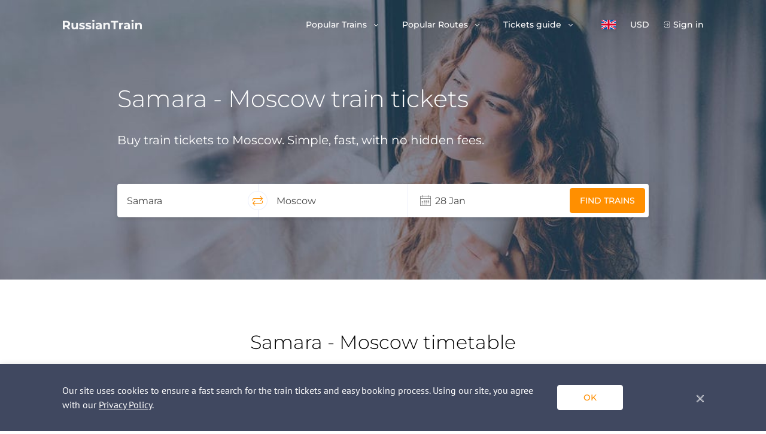

--- FILE ---
content_type: text/html; charset=UTF-8
request_url: https://www.russiantrain.com/routes/samara-moscow
body_size: 10009
content:
<!DOCTYPE html>
<html lang="en">
<head>

<script>(function(w,d,s,l,i){w[l]=w[l]||[];w[l].push({'gtm.start':
new Date().getTime(),event:'gtm.js'});var f=d.getElementsByTagName(s)[0],
j=d.createElement(s),dl=l!='dataLayer'?'&l='+l:'';j.async=true;j.src=
'https://www.googletagmanager.com/gtm.js?id='+i+dl;f.parentNode.insertBefore(j,f);
})(window,document,'script','dataLayer', 'GTM-PJ9ZQ57');</script>

<title>Samara - Moscow trains. Get Train Tickets Online.</title>
<meta charset="UTF-8">
<meta http-equiv="X-UA-Compatible" content="IE=edge">
<meta name="viewport" content="width=device-width, initial-scale=1">
<link href="https://fonts.googleapis.com/css?family=Montserrat:300,400,500,600,700" rel="stylesheet">
<link href="https://fonts.googleapis.com/css?family=PT+Sans" rel="stylesheet">
<meta name="csrf-param" content="_csrf-rt">
<meta name="csrf-token" content="4TrVzCmirmW4plOsqb1CODJoMc6HNe4Z0x1AGVP1FH2xD-KtQcb-A8v2N8nB3A9qcCFjqMl6n33kWAcrEpR2UA==">
<meta name="description" content="Buy train tickets from Samara to Moscow. Find train times and prices and plan your Samara - Moscow trip. Fast and simple online booking.">
<meta name="keywords" content="Samara - Moscow train, train tickets, prices, timetable, online booking">
<link href="https://www.russiantrain.com/routes/samara-moscow" rel="canonical">
<link href="https://www.russiantrain.com/routes/samara-moscow" rel="alternate" hreflang="en">
<link href="https://www.russiantrain.com/fr/routes/samara-moscow" rel="alternate" hreflang="fr">
<link href="https://www.russiantrain.com/es/routes/samara-moscow" rel="alternate" hreflang="es">
<link href="https://www.russiantrain.com/it/routes/samara-moscow" rel="alternate" hreflang="it">
<link href="https://www.russiantrain.com/pt/routes/samara-moscow" rel="alternate" hreflang="pt">
<link href="https://www.russiantrain.com/de/routes/samara-moscow" rel="alternate" hreflang="de">
<link href="/static/newDesign/common/bootstrap.min.css?v=1582635070" rel="stylesheet">
<link href="/assets/css-compress/17ca7144747db3ecb3dbbf3a75febd8b.css?v=1688072239" rel="stylesheet">
<script>var maptilerUrl="e73d3a05-93e7-487f-957a-38da3f0d6ad8";
var searchSuggestions=[{"data":2000000,"value":"Moscow","sort":375},{"data":2004000,"value":"St. Petersburg","sort":374},{"data":1000001,"value":"Helsinki","sort":369},{"data":2034137,"value":"Vladivostok","sort":367},{"data":2060615,"value":"Kazan","sort":372},{"data":2030000,"value":"Yekaterinburg","sort":366},{"data":2060001,"value":"Nizhny Novgorod","sort":368},{"data":2044000,"value":"Novosibirsk","sort":357},{"data":2054000,"value":"Irkutsk","sort":373}];
var exchanges={"EUR":"0.012074","RUB":"1.000000","USD":"0.013656"};
var apiUrl="https:\/\/api.russiantrain.com\/";
var ajaxBaseUrl="\/";
var lang="en";
var baseUrl="https:\/\/www.russiantrain.com\/";
var isIm=true;</script></head>
<body class="menu-transparent">
<noscript>
<iframe src="https://www.googletagmanager.com/ns.html?id=GTM-PJ9ZQ57"
height="0" width="0"
style="display:none;visibility:hidden">
</iframe>
</noscript>

<script>
(function (w, d, t, r, u) {
var f, n, i;
w[u] = w[u] || [], f = function () {
var o = {ti: "26027136"};
o.q = w[u], w[u] = new UET(o), w[u].push("pageLoad")
}, n = d.createElement(t), n.src = r, n.async = 1, n.onload = n.onreadystatechange = function () {
var s = this.readyState;
s && s !== "loaded" && s !== "complete" || (f(), n.onload = n.onreadystatechange = null)
}, i = d.getElementsByTagName(t)[0], i.parentNode.insertBefore(n, i)
})(window, document, "script", "//bat.bing.com/bat.js", "uetq");
</script>
<div class="wrapper">
<header class="header ">
<div class="container">
<div class="row">
<div class="col-12 header__container">
<nav class="navbar navbar-expand-lg d-flex justify-content-between">
<a class="d-block navbar__logo" href="/">
<svg xmlns="http://www.w3.org/2000/svg" width="133" height="17" viewBox="0 0 133 17">
<path fill="#F5F6F7" fill-rule="evenodd"
d="M9.921 15.839l-2.7-3.925H4.24v3.925H1V1.751h6.06c1.241 0 2.318.208 3.231.624.914.416 1.617 1.006 2.11 1.77.494.766.74 1.671.74 2.718 0 1.046-.25 1.949-.75 2.707-.5.758-1.21 1.338-2.13 1.74l3.14 4.529h-3.48zm-.06-8.976c0-.792-.253-1.399-.76-1.821-.507-.423-1.247-.634-2.22-.634H4.24v4.91h2.64c.973 0 1.713-.214 2.22-.644.507-.43.76-1.033.76-1.811zM26.324 5.01V15.84h-2.96v-1.288a4.14 4.14 0 0 1-1.48 1.077 4.632 4.632 0 0 1-1.861.372c-1.414 0-2.534-.41-3.36-1.228-.827-.818-1.24-2.032-1.24-3.642V5.01h3.12v5.656c0 1.744.726 2.616 2.18 2.616.747 0 1.347-.245 1.8-.735.454-.49.68-1.217.68-2.183V5.01h3.12zM32.844 16c-.893 0-1.766-.11-2.62-.332-.853-.221-1.533-.5-2.04-.835l1.04-2.254c.48.308 1.06.56 1.74.754.68.195 1.347.292 2 .292 1.321 0 1.981-.329 1.981-.986 0-.309-.18-.53-.54-.664-.36-.134-.913-.248-1.66-.342-.88-.134-1.607-.289-2.18-.463a3.38 3.38 0 0 1-1.49-.926c-.42-.443-.63-1.073-.63-1.892 0-.684.196-1.291.59-1.821.393-.53.966-.943 1.72-1.238.753-.295 1.643-.443 2.67-.443.76 0 1.517.084 2.27.252.754.168 1.377.399 1.87.694l-1.04 2.234a6.18 6.18 0 0 0-3.1-.805c-.667 0-1.167.094-1.5.282-.334.188-.5.43-.5.724 0 .336.18.57.54.705.36.134.933.261 1.72.382.88.148 1.6.305 2.16.473.56.168 1.047.473 1.46.916.414.443.62 1.06.62 1.851 0 .671-.2 1.268-.6 1.792-.4.523-.983.929-1.75 1.217-.767.289-1.677.433-2.73.433zm10.622 0c-.893 0-1.766-.11-2.62-.332-.853-.221-1.534-.5-2.04-.835l1.04-2.254c.48.308 1.06.56 1.74.754.68.195 1.347.292 2 .292 1.32 0 1.98-.329 1.98-.986 0-.309-.18-.53-.54-.664-.36-.134-.913-.248-1.66-.342-.88-.134-1.606-.289-2.18-.463a3.38 3.38 0 0 1-1.49-.926c-.42-.443-.63-1.073-.63-1.892 0-.684.196-1.291.59-1.821.393-.53.967-.943 1.72-1.238.754-.295 1.644-.443 2.67-.443.76 0 1.517.084 2.27.252.754.168 1.378.399 1.871.694l-1.04 2.234a6.18 6.18 0 0 0-3.1-.805c-.667 0-1.167.094-1.5.282-.334.188-.5.43-.5.724 0 .336.18.57.54.705.36.134.933.261 1.72.382.88.148 1.6.305 2.16.473.56.168 1.047.473 1.46.916.414.443.62 1.06.62 1.851 0 .671-.2 1.268-.6 1.792-.4.523-.983.929-1.75 1.217-.767.289-1.677.433-2.73.433zm7.001-10.989h3.121V15.84h-3.12V5.011zm1.56-1.51c-.573 0-1.04-.167-1.4-.502a1.636 1.636 0 0 1-.54-1.248c0-.496.18-.912.54-1.248.36-.335.827-.503 1.4-.503.574 0 1.04.161 1.4.483.361.322.541.725.541 1.208 0 .523-.18.956-.54 1.298-.36.342-.827.513-1.4.513zm8.802 1.35c1.667 0 2.947.398 3.84 1.197.894.798 1.34 2.002 1.34 3.612v6.179h-2.92v-1.348C62.503 15.497 61.41 16 59.81 16c-.827 0-1.544-.14-2.15-.423-.607-.281-1.07-.67-1.39-1.167a3.052 3.052 0 0 1-.48-1.69c0-1.007.376-1.798 1.13-2.375.753-.577 1.916-.866 3.49-.866h2.48c0-.684-.206-1.21-.62-1.58-.413-.369-1.033-.553-1.86-.553-.573 0-1.137.09-1.69.272a4.462 4.462 0 0 0-1.41.734l-1.12-2.194c.586-.415 1.29-.737 2.11-.966a9.4 9.4 0 0 1 2.53-.342zm-.24 9.036c.533 0 1.007-.124 1.42-.373.414-.248.707-.613.88-1.096V11.31h-2.14c-1.28 0-1.92.422-1.92 1.268 0 .402.156.72.47.956.313.234.743.352 1.29.352zM75.371 4.85c1.334 0 2.41.403 3.23 1.208.82.805 1.23 1.999 1.23 3.582v6.199h-3.12v-5.716c0-.858-.186-1.5-.56-1.922-.373-.422-.913-.634-1.62-.634-.787 0-1.413.245-1.88.735-.467.49-.7 1.217-.7 2.184v5.353h-3.12V5.011h2.98V6.28a4.137 4.137 0 0 1 1.54-1.056 5.337 5.337 0 0 1 2.02-.373zm10.402-.442h-4.48V1.75h12.201v2.657h-4.48v11.431h-3.241V4.408zM97.995 6.44c.373-.523.876-.919 1.51-1.187.633-.269 1.363-.403 2.19-.403v2.898c-.346-.026-.58-.04-.7-.04-.893 0-1.593.252-2.1.755-.507.503-.76 1.258-.76 2.264v5.112h-3.12V5.011h2.98v1.43zm9.981-1.59c1.667 0 2.947.4 3.84 1.198.894.798 1.341 2.002 1.341 3.612v6.179h-2.92v-1.348c-.587 1.006-1.68 1.509-3.28 1.509-.828 0-1.545-.14-2.151-.423-.607-.281-1.07-.67-1.39-1.167a3.052 3.052 0 0 1-.48-1.69c0-1.007.376-1.798 1.13-2.375.753-.577 1.917-.866 3.49-.866h2.48c0-.684-.206-1.21-.62-1.58-.413-.369-1.033-.553-1.86-.553-.573 0-1.137.09-1.69.272a4.462 4.462 0 0 0-1.41.734l-1.12-2.194c.586-.415 1.29-.737 2.11-.966a9.4 9.4 0 0 1 2.53-.342zm-.24 9.037c.534 0 1.007-.124 1.42-.373.414-.248.707-.613.88-1.096V11.31h-2.14c-1.28 0-1.92.422-1.92 1.268 0 .402.157.72.47.956.313.234.743.352 1.29.352zm8.241-8.876h3.12V15.84h-3.12V5.011zm1.56-1.51c-.573 0-1.04-.167-1.4-.502a1.636 1.636 0 0 1-.54-1.248c0-.496.18-.912.54-1.248.36-.335.827-.503 1.4-.503.574 0 1.04.161 1.4.483.36.322.541.725.541 1.208 0 .523-.18.956-.54 1.298-.36.342-.827.513-1.4.513zm11.002 1.35c1.334 0 2.41.402 3.23 1.207.82.805 1.231 1.999 1.231 3.582v6.199h-3.12v-5.716c0-.858-.187-1.5-.56-1.922-.374-.422-.914-.634-1.62-.634-.788 0-1.414.245-1.881.735-.467.49-.7 1.217-.7 2.184v5.353h-3.12V5.011h2.98V6.28a4.137 4.137 0 0 1 1.54-1.056 5.337 5.337 0 0 1 2.02-.373z"/>
</svg>
</a>
<div class="hamburger hamburger--slider d-lg-none rtjs-menu-button" data-toggle="collapse"
data-target="#mainMenu" aria-controls="mainMenu" aria-expanded="false"
aria-label="Toggle navigation">
<div class="hamburger-box">
<div class="hamburger-inner"></div>
</div>
</div>
<div class="collapse navbar-collapse flex-grow-0">
<ul class="navbar-nav mr-auto pt-6 pt-lg-0">
<li class="nav-item dropdown">
<a href="#" class="nav-link dropdown-toggle d-flex align-items-center d-lg-block py-4 py-lg-0" role="button"
data-toggle="dropdown" aria-haspopup="true" aria-expanded="false">
Popular Trains </a>
<div class="dropdown-menu shadow-1" aria-labelledby="navbarDropdown">
<div class="d-flex d-lg-none dropdown-back">
Popular Trains </div>
<a class="dropdown-item" href="/sapsan">Sapsan</a> <a class="dropdown-item" href="/allegro">Allegro</a> <a class="dropdown-item" href="/trains">All trains</a> </div>
</li>
<li class="nav-item dropdown">
<a href="#" class="nav-link dropdown-toggle d-flex align-items-center d-lg-block py-4 py-lg-0" role="button"
data-toggle="dropdown" aria-haspopup="true" aria-expanded="false">
Popular Routes </a>
<div class="dropdown-menu shadow-1" aria-labelledby="navbarDropdown">
<div class="d-flex d-lg-none dropdown-back">
Popular Routes </div>
<a class="dropdown-item" href="/routes/moscow-st-petersburg">Moscow - St. Petersburg</a> <a class="dropdown-item" href="/routes/helsinki-st-petersburg">Helsinki - St. Petersburg</a> <a class="dropdown-item" href="/trans_siberian">Trans-Siberian</a> <a class="dropdown-item" href="/routes">All routes and timetables</a> </div>
</li>
<li class="nav-item dropdown">
<a href="#" class="nav-link dropdown-toggle d-flex align-items-center d-lg-block py-4 py-lg-0" role="button"
data-toggle="dropdown" aria-haspopup="true" aria-expanded="false">
Tickets guide </a>
<div class="dropdown-menu shadow-1" aria-labelledby="navbarDropdown">
<div class="d-flex d-lg-none dropdown-back">
Tickets guide </div>
<a class="dropdown-item" href="/train_types">Russian train types</a> <a class="dropdown-item" href="/carriage_classes">Carriage classes of Russian trains</a> <a class="dropdown-item" href="/st_petersburg_railway_stations">St. Petersburg Railway Stations</a> <a class="dropdown-item" href="/moscow_railway_stations">Moscow Railway Stations</a> <a class="dropdown-item" href="/train_tickets">Ticket types</a> <a class="dropdown-item" href="/group_travel">Group travel</a> <a class="dropdown-item" href="/child_policy">Child policy</a> <a class="dropdown-item" href="/change_tickets">Change ticket request</a> <a class="dropdown-item" href="/cancel_tickets">Cancel Tickets</a> </div>
</li>
<li class="nav-item dropdown-click lang">
<a class="nav-link dropdown-toggle lang__selected d-flex align-items-center d-lg-block py-4 py-lg-0"
href="#" role="button"
data-toggle="dropdown" aria-haspopup="true" aria-expanded="false">
<div class="lang__menu-item shadow-1 lang__menu-item--en"><span class="lang-name">English</span></div> </a>
<div class="dropdown-menu lang__menu shadow-1" aria-labelledby="navbarDropdown">
<div class="d-flex d-lg-none dropdown-back"><div class="lang__menu-item shadow-1 lang__menu-item--en"></div> Language </div>
<a href="/routes/samara-moscow"><div class="lang__menu-item lang__menu-item--en"><span class="lang-name">English</span></div></a> <a href="/fr/routes/samara-moscow"><div class="lang__menu-item lang__menu-item--fr"><span class="lang-name">Francês</span></div></a> <a href="/es/routes/samara-moscow"><div class="lang__menu-item lang__menu-item--es"><span class="lang-name">Español</span></div></a> <a href="/it/routes/samara-moscow"><div class="lang__menu-item lang__menu-item--it"><span class="lang-name">Italiano</span></div></a> <a href="/pt/routes/samara-moscow"><div class="lang__menu-item lang__menu-item--pt"><span class="lang-name">Português</span></div></a> <a href="/de/routes/samara-moscow"><div class="lang__menu-item lang__menu-item--de"><span class="lang-name">Deutsch</span></div></a> </div>
</li>
<li class="nav-item dropdown-click currency pb-6 py-lg-0">
<a class="nav-link dropdown-toggle currency__selected d-flex align-items-center d-lg-block py-4 py-lg-0"
href="#" role="button"
data-toggle="dropdown" aria-haspopup="true" aria-expanded="false">
USD </a>
<div class="dropdown-menu currency__menu shadow-1" aria-labelledby="navbarDropdown">
<div class="d-flex d-lg-none dropdown-back">Currency</div>
<div class="currency__menu-item" data-currency="USD" style="display:none">USD</div> <div class="currency__menu-item" data-currency="RUB" style="display:block">RUB</div> <div class="currency__menu-item" data-currency="EUR" style="display:block">EUR</div> </div>
</li>
<li class="nav-item sign-in py-4 py-lg-0">
<a class="nav-link sign-in__item" href="/login">Sign in</a> </li>
</ul>
</div>
</nav>
</div>
</div>
</div>
</header>
<div class="header__fixed">
<div class="container">
<div class="row">
<div class="col-12 header__fixed-wrapper"></div>
</div>
</div>
</div>
<div id="quick-request-container"></div>
<div class="main-content">
<section class="route-banner route-banner-bg--default rtjs-banner"><div class="container">
<div class="row">
<div class="col-12 col-lg-10 offset-lg-1">
<h1 class="route-banner__title mb-4 mb-md-8">
Samara - Moscow train tickets </h1>
</div>
<div class="col-12 col-sm-8 col-md-8 offset-lg-1">
<div class="route-banner__text mb-15">
Buy train tickets to Moscow. Simple, fast, with no hidden fees. </div>
</div>
<div class="col-12 col-lg-10 offset-lg-1 banner-form-wrapper">
<div class="fixed-form" data-field-depart='#cityFrom' data-field-arrival='#cityTo' data-field-depart-code='[name="codeFrom"]' data-field-arrival-code='[name="codeTo"]' data-field-date-range='#dateRange'>
<form class="align-items-stretch align-items-md-center d-flex flex-column flex-md-row justify-content-center m-auto header-search shadow-1 pb-4 pb-md-0" action="/search-im" method="get"> <div class="align-items-center d-flex flex-grow-1 header-search__item">
<input type="text" id="cityFrom" class="header-search__input" value="Samara" placeholder="Departure city"> <span class="search-form-error search-form-error-hidden" data-field="depart"></span> <input type="hidden" name="codeFrom" value="2024000"> <span class="search-form-error search-form-error-hidden" data-field="code"></span> <span class="align-items-center d-flex header-search__reverse justify-content-center"><i
class="rt-icons icon-exchange"></i></span>
</div>
<div class="align-items-center d-flex flex-grow-1 header-search__item">
<input type="text" id="cityTo" class="header-search__input" value="Moscow" placeholder="Arrival city"> <span class="search-form-error search-form-error-hidden" data-field="arrival"></span> <input type="hidden" name="codeTo" value="2000000"> <span class="search-form-error search-form-error-hidden" data-field="arrival-code"></span> <span class="search-form-error search-form-error-hidden" data-field="code"></span> </div>
<div class="align-items-center d-flex flex-grow-1 header-search__item">
<input type="text" id="dateRange" class="header-search__input header-search__input--date" readonly placeholder="Select dates" autocomplete="off" data-one-way="ONE WAY" data-roundtrip="RETURN"> <span class="search-form-error search-form-error-hidden" data-field="date-range"></span> <input type="hidden" name="dateDep"> <input type="hidden" name="dateRet"> </div>
<div class="align-items-center align-items-lg-end d-flex flex-grow-1 justify-content-start justify-content-md-end header-search__item flex-lg-column">
<button class="btn btn-orange" type="submit">Find trains</button>
</div>
</form></div>
</div>
</div>
</div>
</section>
<section class="route-table bg-white py-15 py-lg-20">
<div class="container">
<div class="row">
<div class="col-12">
<h2 class="route-table__title mb-8 text-left text-lg-center">
 Samara - Moscow timetable </h2>
</div>
</div>
<div class="row">
<div class="col-12">
<table class="shadow-1" cellpadding="0" cellspacing="0" border="0">
<thead>
<tr>
<th>Departure time</th>
<th>Arrival time</th>
<th>Travel time</th>
<th>Train</th>
<th>Price from</th>
<th></th>
</tr>
</thead>
<tbody>
<tr >
<td data-label="Departure time">
<span>13:11</span> </td>
<td data-label="Arrival time">
<span>09:38</span> </td>
<td data-label="Travel time">
<span>21h 27m</span> </td>
<td data-label="Train">
<span>131У</span> </td>
<td data-label="Price from">
<span data-base-price="3608">49.27 $</span> </td>
<td> <form class="search-form-widget-wrap" action="/search" method="get"> <input type="hidden" name="cityFrom" value="Samara"> <input type="hidden" name="codeFrom" value="2024000"> <input type="hidden" name="cityTo" value="Moscow"> <input type="hidden" name="codeTo" value="2000000"> <input type="text" class="header-search__input header-search__input--date datepicker-hidden" name="dateDep" placeholder="Select dates" 0="dateDep" autocomplete="off"> <div class="d-flex justify-content-center search-widget-content"><div class="table-button d-flex justify-content-center align-items-center">
<i class="rt-icons icon-magnifier"></i>
</div></div> </form></td> </tr>
<tr >
<td data-label="Departure time">
<span>15:24</span> </td>
<td data-label="Arrival time">
<span>05:50</span> </td>
<td data-label="Travel time">
<span>15h 26m</span> </td>
<td data-label="Train">
<span>049Й Doubledecker</span> </td>
<td data-label="Price from">
<span data-base-price="6540">89.31 $</span> </td>
<td> <form class="search-form-widget-wrap" action="/search" method="get"> <input type="hidden" name="cityFrom" value="Samara"> <input type="hidden" name="codeFrom" value="2024000"> <input type="hidden" name="cityTo" value="Moscow"> <input type="hidden" name="codeTo" value="2000000"> <input type="text" class="header-search__input header-search__input--date datepicker-hidden" name="dateDep" placeholder="Select dates" 0="dateDep" autocomplete="off"> <div class="d-flex justify-content-center search-widget-content"><div class="table-button d-flex justify-content-center align-items-center">
<i class="rt-icons icon-magnifier"></i>
</div></div> </form></td> </tr>
<tr >
<td data-label="Departure time">
<span>16:55</span> </td>
<td data-label="Arrival time">
<span>06:27</span> </td>
<td data-label="Travel time">
<span>14h 32m</span> </td>
<td data-label="Train">
<span>013У Yujnyiy Ural</span> </td>
<td data-label="Price from">
<span data-base-price="13644">186.32 $</span> </td>
<td> <form class="search-form-widget-wrap" action="/search" method="get"> <input type="hidden" name="cityFrom" value="Samara"> <input type="hidden" name="codeFrom" value="2024000"> <input type="hidden" name="cityTo" value="Moscow"> <input type="hidden" name="codeTo" value="2000000"> <input type="text" class="header-search__input header-search__input--date datepicker-hidden" name="dateDep" placeholder="Select dates" 0="dateDep" autocomplete="off"> <div class="d-flex justify-content-center search-widget-content"><div class="table-button d-flex justify-content-center align-items-center">
<i class="rt-icons icon-magnifier"></i>
</div></div> </form></td> </tr>
<tr >
<td data-label="Departure time">
<span>18:38</span> </td>
<td data-label="Arrival time">
<span>10:29</span> </td>
<td data-label="Travel time">
<span>16h 51m</span> </td>
<td data-label="Train">
<span>137У</span> </td>
<td data-label="Price from">
<span data-base-price="2076">28.35 $</span> </td>
<td> <form class="search-form-widget-wrap" action="/search" method="get"> <input type="hidden" name="cityFrom" value="Samara"> <input type="hidden" name="codeFrom" value="2024000"> <input type="hidden" name="cityTo" value="Moscow"> <input type="hidden" name="codeTo" value="2000000"> <input type="text" class="header-search__input header-search__input--date datepicker-hidden" name="dateDep" placeholder="Select dates" 0="dateDep" autocomplete="off"> <div class="d-flex justify-content-center search-widget-content"><div class="table-button d-flex justify-content-center align-items-center">
<i class="rt-icons icon-magnifier"></i>
</div></div> </form></td> </tr>
<tr >
<td data-label="Departure time">
<span>19:50</span> </td>
<td data-label="Arrival time">
<span>08:01</span> </td>
<td data-label="Travel time">
<span>13h 11m</span> </td>
<td data-label="Train">
<span>009Й Jiguli</span> </td>
<td data-label="Price from">
<span data-base-price="15694">214.32 $</span> </td>
<td> <form class="search-form-widget-wrap" action="/search" method="get"> <input type="hidden" name="cityFrom" value="Samara"> <input type="hidden" name="codeFrom" value="2024000"> <input type="hidden" name="cityTo" value="Moscow"> <input type="hidden" name="codeTo" value="2000000"> <input type="text" class="header-search__input header-search__input--date datepicker-hidden" name="dateDep" placeholder="Select dates" 0="dateDep" autocomplete="off"> <div class="d-flex justify-content-center search-widget-content"><div class="table-button d-flex justify-content-center align-items-center">
<i class="rt-icons icon-magnifier"></i>
</div></div> </form></td> </tr>
</tbody>
</table>
</div>
</div>
</div>
</section>
<section class="route-map">
<div class="container">
<div class="row">
<div class="col-12 col-lg-5 py-15">
<div class="route-map__info map-info">
<h2 class="map-info__title mb-8">
Samara - Moscow route details </h2>
<div class="map-info__overview mb-8">
<div class="overview-title d-flex">
<i class="rt-icons icon-geo mr-3"></i>
<span>Route overview</span> </div>
<div class="map-info__table">
<table>
<tr>
<th>Fastest trip</th> <td>13h 03m</td> </tr>
<tr>
<th>Average journey time</th> <td>17h 43m</td> </tr>
<tr>
<th>Distance</th> <td>856 km</td> </tr>
</table>
</div>
</div>
<div class="map-info__overview">
<div class="overview-title d-flex">
<i class="rt-icons icon-train mr-3"></i>
<span>Trains overview</span> </div>
<div class="map-info__table">
<table>
<tr>
<th>First departure</th> <td>12:43</td> </tr>
<tr>
<th>Last departure</th> <td>23:35</td> </tr>
<tr>
<th>Trains per day</th> <td>4 - 6</td> </tr>
<tr>
<th>Price from</th> <td><span data-base-price="3785">51.69 $</span></td> </tr>
</table>
</div>
</div>
</div>
</div>
</div>
</div>
<div class="route-map__map--right">
<div class="map" id="map" data-coords='[{"latitude":"53.2","longitude":"50.15"},{"latitude":"53.2","longitude":"50.15"},{"latitude":"53.1469","longitude":"48.4549"},{"latitude":"54.1833","longitude":"45.1833"},{"latitude":"55.3819","longitude":"43.8219"},{"latitude":"56.3333","longitude":"44"},{"latitude":"56.2389","longitude":"43.4631"},{"latitude":"56.3746","longitude":"41.3117"},{"latitude":"56.1428","longitude":"40.3981"},{"latitude":"55.7522","longitude":"37.6156"},{"latitude":"55.7522","longitude":"37.6156"}]'></div>
<div class="markers" id="markers"></div> </div>
<script type="application/ld+json">
{
"@context":"http://schema.org/",
"@type":"Product",
"name":"Train tickets Samara - Moscow",
"offers": {
"@type":"AggregateOffer",
"url":"/routes/samara-moscow",
"lowPrice":"52.03",
"priceCurrency":"USD",
"highPrice": "52.03",
"offerCount": "1"
},
"aggregateRating": {
"@type": "AggregateRating",
"ratingValue": "9.3",
"bestRating": "10",
"reviewCount": "2405"
}
}
</script>
</section>
<section class="route-find-back py-15">
<div class="container">
<div class="row">
<div class="col-12">
<div class="route-find-back__icon d-flex justify-content-center align-items-center mx-sm-auto ml-4">
<img src="/static/newDesign/blocks/route/img/train-2.png" alt="">
</div>
<h2 class="route-find-back__title text-left text-sm-center my-8">
How do I get back to Samara </h2>
<div class="route-find-back__text text-left text-sm-center">
Find train times and buy tickets from Moscow to Samara </div>
<div class="route-find-back__button mt-8 text-left text-sm-center">
<a href="/routes/moscow-samara" class="btn btn-orange">
Buy Ticket </a>
</div>
</div>
</div>
</div>
</section>
<section class="route-more bg-white pb-20 pb-sm-15 pt-15 py-lg-20">
<div class="container">
<div class="row">
<div class="col-12">
<h2 class="route-more__title mb-8 text-left text-lg-center">
Other travel ideas </h2>
</div>
</div>
<div class="row">
<div class="col-12 col-md-6 col-lg-4 mb-8 mb-lg-0">
<a href="/routes/samara-st-petersburg"
class="route-more__item route-item shadow-1 d-flex flex-column justify-content-between">
<div class="route-item__title flex-grow-1">
Samara - St. Petersburg </div>
<div class="route-item__button">
<i class="rt-icons icon-stroke"></i>
</div>
</a>
</div>
<div class="col-12 col-md-6 col-lg-4 mb-8 mb-lg-0">
<a href="/routes/moscow-st-petersburg"
class="route-more__item route-item shadow-1 d-flex flex-column justify-content-between">
<div class="route-item__title flex-grow-1">
Moscow - St. Petersburg </div>
<div class="route-item__button">
<i class="rt-icons icon-stroke"></i>
</div>
</a>
</div>
<div class="col-12 col-md-6 col-lg-4 mb-8 mb-lg-0">
<a href="/routes/moscow-irkutsk"
class="route-more__item route-item shadow-1 d-flex flex-column justify-content-between">
<div class="route-item__title flex-grow-1">
Moscow - Irkutsk </div>
<div class="route-item__button">
<i class="rt-icons icon-stroke"></i>
</div>
</a>
</div>
</div>
<div class="row">
<div class="col-12">
<div class="route-more__button mt-0 mt-lg-8 text-center">
<a href="/routes" class="btn btn-orange">
See All Routes </a>
</div>
</div>
</div>
</div>
</section>
<section class="crosslinks pt-15 pt-lg-20 pb-7 pb-lg-12">
<div class="container">
<div class="row">
<div class="col-12">
<h3 class="crosslinks__title text-left text-lg-center">
We picked these articles for you </h3>
</div>
</div>
<div class="row">
<div class="col-12 col-sm-6 align-items-stretch d-flex flex-column">
<a href="/train_types" class="align-items-center crosslinks__link d-flex justify-content-between">
<span>
Russian train types </span>
<i class="rt-icons icon-arrow-right" aria-hidden="true"></i>
</a>
</div>
<div class="col-12 col-sm-6 align-items-stretch d-flex flex-column">
<a href="/carriage_classes" class="align-items-center crosslinks__link d-flex justify-content-between">
<span>
Carriage classes of Russian trains </span>
<i class="rt-icons icon-arrow-right" aria-hidden="true"></i>
</a>
</div>
<div class="col-12 col-sm-6 align-items-stretch d-flex flex-column">
<a href="/train_tickets" class="align-items-center crosslinks__link d-flex justify-content-between">
<span>
Ticket types </span>
<i class="rt-icons icon-arrow-right" aria-hidden="true"></i>
</a>
</div>
<div class="col-12 col-sm-6 align-items-stretch d-flex flex-column">
<a href="/child_policy" class="align-items-center crosslinks__link d-flex justify-content-between">
<span>
Child policy </span>
<i class="rt-icons icon-arrow-right" aria-hidden="true"></i>
</a>
</div>
</div>
</div>
</section>
<div class="button-up"
data-name="route"
data-type="5">
<span class="btn btn-white-orange shadow-1">
Check Prices </span>
</div>
</div>
<div class="footer-spacer"></div>
</div>
<footer class="footer footer--white pt-10 pt-lg-15 pb-10">
<div class="container">
<div class="row">
<div id="accordionFooter" class="col-12 d-block d-lg-flex align-items-start justify-content-between footer-menu">
<div class="footer-menu__item w-100">
<div id="heading-1" class="footer-menu__title">
<div class="footer-menu__title-collapse align-items-center d-flex justify-content-between" data-toggle="collapse" data-target="#collapse-1" aria-expanded="false" aria-controls="collapse-1">
Search tickets <i class="rt-icons icon-arrow-down-navigate d-lg-none" aria-hidden="true"></i>
</div>
</div>
<div id="collapse-1" class="rtjs-footer-accordion collapse show" aria-labelledby="heading-1" data-parent="#accordionFooter">
<ul class="footer-menu__body">
<li>
<a href="/routes/st-petersburg-moscow">St. Petersburg - Moscow</a> </li>
<li>
<a href="/sapsan">Sapsan</a> </li>
<li>
<a href="/allegro">Allegro</a> </li>
<li>
<a href="/trans_siberian">Trans-Siberian</a> </li>
</ul>
</div>
</div>
<div class="footer-menu__item w-100">
<div id="heading-2" class="footer-menu__title">
<div class="footer-menu__title-collapse align-items-center d-flex justify-content-between" data-toggle="collapse" data-target="#collapse-2" aria-expanded="false" aria-controls="collapse-2">
FAQ <i class="rt-icons icon-arrow-down-navigate d-lg-none" aria-hidden="true"></i>
</div>
</div>
<div id="collapse-2" class="rtjs-footer-accordion collapse show" aria-labelledby="heading-2" data-parent="#accordionFooter">
<ul class="footer-menu__body">
<li>
<a href="/train_types">Russian train types</a> </li>
<li>
<a href="/carriage_classes">Carriage classes of Russian trains</a> </li>
<li>
<a href="/st_petersburg_railway_stations">St. Petersburg Railway Stations</a> </li>
<li>
<a href="/moscow_railway_stations">Moscow Railway Stations</a> </li>
<li>
<a href="/faq">Frequently asked questions</a> </li>
<li>
<a href="/important_information_about_etickets">Information on e-tickets</a> </li>
</ul>
</div>
</div>
<div class="footer-menu__item w-100">
<div id="heading-3" class="footer-menu__title">
<div class="footer-menu__title-collapse align-items-center d-flex justify-content-between" data-toggle="collapse" data-target="#collapse-3" aria-expanded="false" aria-controls="collapse-3">
Tickets Guide <i class="rt-icons icon-arrow-down-navigate d-lg-none" aria-hidden="true"></i>
</div>
</div>
<div id="collapse-3" class="rtjs-footer-accordion collapse show" aria-labelledby="heading-3" data-parent="#accordionFooter">
<ul class="footer-menu__body">
<li>
<a href="/routes">Routes & timetables</a> </li>
<li>
<a href="/group_travel">Group travel</a> </li>
<li>
<a href="/train_tickets">Ticket types</a> </li>
<li>
<a href="/child_policy">Child policy</a> </li>
<li>
<a href="/change_tickets">Change ticket request</a> </li>
<li>
<a href="/cancel_tickets">Cancel Tickets</a> </li>
</ul>
</div>
</div>
<div class="footer-menu__item w-100">
<div id="heading-4" class="footer-menu__title">
<div class="footer-menu__title-collapse align-items-center d-flex justify-content-between" data-toggle="collapse" data-target="#collapse-4" aria-expanded="false" aria-controls="collapse-4">
Affilate Program <i class="rt-icons icon-arrow-down-navigate d-lg-none" aria-hidden="true"></i>
</div>
</div>
<div id="collapse-4" class="rtjs-footer-accordion collapse show" aria-labelledby="heading-4" data-parent="#accordionFooter">
<ul class="footer-menu__body">
<li>
<a href="/for_partners">For website owners</a> </li>
<li>
<a href="/for_agents">For travel agents</a> </li>
</ul>
</div>
</div>
<div class="footer-menu__item w-100">
<div id="heading-5" class="footer-menu__title">
<div class="footer-menu__title-collapse align-items-center d-flex justify-content-between" data-toggle="collapse" data-target="#collapse-5" aria-expanded="false" aria-controls="collapse-5">
Contact us <i class="rt-icons icon-arrow-down-navigate d-lg-none" aria-hidden="true"></i>
</div>
</div>
<div id="collapse-5" class="rtjs-footer-accordion collapse show" aria-labelledby="heading-5" data-parent="#accordionFooter">
<ul class="footer-menu__body">
<li>
<a href="/about_us">About us</a> </li>
<li>
<a href="/contact_us">Contacts</a> </li>
</ul>
</div>
</div>
</div>
<div class="col-12 col-lg-4 payment-methods">
<div class="payment-methods__title">Payment methods</div>
<div class="d-flex flex-row">
<div class="payment-methods__item payment-methods__item--master-card d-flex flex-column align-items-center justify-content-center"></div>
<div class="payment-methods__item payment-methods__item--visa d-flex flex-column align-items-center justify-content-center"></div>

</div>
</div>
</div>
<div class="row">
<div class="col-12">
<hr class="mt-8 mt-lg-10 mb-4">
</div>
</div>
<div class="row">
<div class="col-12 col-sm-6 col-lg-3 mb-6 mb-sm-0 order-1">
<div class="footer-copyright">
<a href="#" class="footer-copyright__logo mb-2">
<svg xmlns="http://www.w3.org/2000/svg" width="133" height="17" viewBox="0 0 133 17">
<path fill="#F5F6F7" fill-rule="evenodd"
d="M9.921 15.839l-2.7-3.925H4.24v3.925H1V1.751h6.06c1.241 0 2.318.208 3.231.624.914.416 1.617 1.006 2.11 1.77.494.766.74 1.671.74 2.718 0 1.046-.25 1.949-.75 2.707-.5.758-1.21 1.338-2.13 1.74l3.14 4.529h-3.48zm-.06-8.976c0-.792-.253-1.399-.76-1.821-.507-.423-1.247-.634-2.22-.634H4.24v4.91h2.64c.973 0 1.713-.214 2.22-.644.507-.43.76-1.033.76-1.811zM26.324 5.01V15.84h-2.96v-1.288a4.14 4.14 0 0 1-1.48 1.077 4.632 4.632 0 0 1-1.861.372c-1.414 0-2.534-.41-3.36-1.228-.827-.818-1.24-2.032-1.24-3.642V5.01h3.12v5.656c0 1.744.726 2.616 2.18 2.616.747 0 1.347-.245 1.8-.735.454-.49.68-1.217.68-2.183V5.01h3.12zM32.844 16c-.893 0-1.766-.11-2.62-.332-.853-.221-1.533-.5-2.04-.835l1.04-2.254c.48.308 1.06.56 1.74.754.68.195 1.347.292 2 .292 1.321 0 1.981-.329 1.981-.986 0-.309-.18-.53-.54-.664-.36-.134-.913-.248-1.66-.342-.88-.134-1.607-.289-2.18-.463a3.38 3.38 0 0 1-1.49-.926c-.42-.443-.63-1.073-.63-1.892 0-.684.196-1.291.59-1.821.393-.53.966-.943 1.72-1.238.753-.295 1.643-.443 2.67-.443.76 0 1.517.084 2.27.252.754.168 1.377.399 1.87.694l-1.04 2.234a6.18 6.18 0 0 0-3.1-.805c-.667 0-1.167.094-1.5.282-.334.188-.5.43-.5.724 0 .336.18.57.54.705.36.134.933.261 1.72.382.88.148 1.6.305 2.16.473.56.168 1.047.473 1.46.916.414.443.62 1.06.62 1.851 0 .671-.2 1.268-.6 1.792-.4.523-.983.929-1.75 1.217-.767.289-1.677.433-2.73.433zm10.622 0c-.893 0-1.766-.11-2.62-.332-.853-.221-1.534-.5-2.04-.835l1.04-2.254c.48.308 1.06.56 1.74.754.68.195 1.347.292 2 .292 1.32 0 1.98-.329 1.98-.986 0-.309-.18-.53-.54-.664-.36-.134-.913-.248-1.66-.342-.88-.134-1.606-.289-2.18-.463a3.38 3.38 0 0 1-1.49-.926c-.42-.443-.63-1.073-.63-1.892 0-.684.196-1.291.59-1.821.393-.53.967-.943 1.72-1.238.754-.295 1.644-.443 2.67-.443.76 0 1.517.084 2.27.252.754.168 1.378.399 1.871.694l-1.04 2.234a6.18 6.18 0 0 0-3.1-.805c-.667 0-1.167.094-1.5.282-.334.188-.5.43-.5.724 0 .336.18.57.54.705.36.134.933.261 1.72.382.88.148 1.6.305 2.16.473.56.168 1.047.473 1.46.916.414.443.62 1.06.62 1.851 0 .671-.2 1.268-.6 1.792-.4.523-.983.929-1.75 1.217-.767.289-1.677.433-2.73.433zm7.001-10.989h3.121V15.84h-3.12V5.011zm1.56-1.51c-.573 0-1.04-.167-1.4-.502a1.636 1.636 0 0 1-.54-1.248c0-.496.18-.912.54-1.248.36-.335.827-.503 1.4-.503.574 0 1.04.161 1.4.483.361.322.541.725.541 1.208 0 .523-.18.956-.54 1.298-.36.342-.827.513-1.4.513zm8.802 1.35c1.667 0 2.947.398 3.84 1.197.894.798 1.34 2.002 1.34 3.612v6.179h-2.92v-1.348C62.503 15.497 61.41 16 59.81 16c-.827 0-1.544-.14-2.15-.423-.607-.281-1.07-.67-1.39-1.167a3.052 3.052 0 0 1-.48-1.69c0-1.007.376-1.798 1.13-2.375.753-.577 1.916-.866 3.49-.866h2.48c0-.684-.206-1.21-.62-1.58-.413-.369-1.033-.553-1.86-.553-.573 0-1.137.09-1.69.272a4.462 4.462 0 0 0-1.41.734l-1.12-2.194c.586-.415 1.29-.737 2.11-.966a9.4 9.4 0 0 1 2.53-.342zm-.24 9.036c.533 0 1.007-.124 1.42-.373.414-.248.707-.613.88-1.096V11.31h-2.14c-1.28 0-1.92.422-1.92 1.268 0 .402.156.72.47.956.313.234.743.352 1.29.352zM75.371 4.85c1.334 0 2.41.403 3.23 1.208.82.805 1.23 1.999 1.23 3.582v6.199h-3.12v-5.716c0-.858-.186-1.5-.56-1.922-.373-.422-.913-.634-1.62-.634-.787 0-1.413.245-1.88.735-.467.49-.7 1.217-.7 2.184v5.353h-3.12V5.011h2.98V6.28a4.137 4.137 0 0 1 1.54-1.056 5.337 5.337 0 0 1 2.02-.373zm10.402-.442h-4.48V1.75h12.201v2.657h-4.48v11.431h-3.241V4.408zM97.995 6.44c.373-.523.876-.919 1.51-1.187.633-.269 1.363-.403 2.19-.403v2.898c-.346-.026-.58-.04-.7-.04-.893 0-1.593.252-2.1.755-.507.503-.76 1.258-.76 2.264v5.112h-3.12V5.011h2.98v1.43zm9.981-1.59c1.667 0 2.947.4 3.84 1.198.894.798 1.341 2.002 1.341 3.612v6.179h-2.92v-1.348c-.587 1.006-1.68 1.509-3.28 1.509-.828 0-1.545-.14-2.151-.423-.607-.281-1.07-.67-1.39-1.167a3.052 3.052 0 0 1-.48-1.69c0-1.007.376-1.798 1.13-2.375.753-.577 1.917-.866 3.49-.866h2.48c0-.684-.206-1.21-.62-1.58-.413-.369-1.033-.553-1.86-.553-.573 0-1.137.09-1.69.272a4.462 4.462 0 0 0-1.41.734l-1.12-2.194c.586-.415 1.29-.737 2.11-.966a9.4 9.4 0 0 1 2.53-.342zm-.24 9.037c.534 0 1.007-.124 1.42-.373.414-.248.707-.613.88-1.096V11.31h-2.14c-1.28 0-1.92.422-1.92 1.268 0 .402.157.72.47.956.313.234.743.352 1.29.352zm8.241-8.876h3.12V15.84h-3.12V5.011zm1.56-1.51c-.573 0-1.04-.167-1.4-.502a1.636 1.636 0 0 1-.54-1.248c0-.496.18-.912.54-1.248.36-.335.827-.503 1.4-.503.574 0 1.04.161 1.4.483.36.322.541.725.541 1.208 0 .523-.18.956-.54 1.298-.36.342-.827.513-1.4.513zm11.002 1.35c1.334 0 2.41.402 3.23 1.207.82.805 1.231 1.999 1.231 3.582v6.199h-3.12v-5.716c0-.858-.187-1.5-.56-1.922-.374-.422-.914-.634-1.62-.634-.788 0-1.414.245-1.881.735-.467.49-.7 1.217-.7 2.184v5.353h-3.12V5.011h2.98V6.28a4.137 4.137 0 0 1 1.54-1.056 5.337 5.337 0 0 1 2.02-.373z"/>
</svg>
</a>
<div class="footer-copyright__text">© 2003 - 2026 «Anyday travel ltd»</div>
</div>
</div>
<div class="col-12 col-lg-6 order-3 order-lg-2 d-flex align-items-end mt-4 mt-sm-3 mt-md-4 mt-lg-0">
<div class="footer-copyright__text">
Tickets are provided by partners, including RZD-CPR Agreement N 299, FPC Agreement N FPC-22-316
Ticket prices are inclusive of service charge. This is a non-official OAO RZD website.
<p><br/>LLC "Anyday travel" (+7 921 327 30 40, from 8 a.m. till 9 p.m. GMT+3)
<br/>Minsk, Yakuba Kolasa street, 73/2 - 19 (info@russiantrain.com)
<br/>Registered by the Minsk Gorispolkom 9.03.2023 (TIN: 193676728)</p>
<p><img src="/img/bepaid_logos.svg" style="width: 100%;"></p>
</div>
</div>
<div class="col-12 col-sm-6 col-lg-3 order-2 order-lg-3 d-flex justify-content-sm-end">
<p>
<button class="btn btn-white-border quick-request-call">
Quick Request </button>
</p>
</div>
</div>
</div>
</footer>





<script>
//try {
// var pageTracker = _gat._createTracker("UA-431679-27");
// pageTracker._trackPageview();
//    // _gaq.push(['_setCustomVar', //, //, //]);
//  //} catch (err) {
// console.warn("error");
//}
//window.onerror = function (msg, url, line) {
// var preventErrorAlert = true;
// _gaq.push(["_trackEvent", "JS Error", msg, navigator.userAgent + " -> " + url + " : " + line, 0, true]);
// return preventErrorAlert;
//};
//jQuery.error = function (message) {
// _gaq.push(["_trackEvent", "jQuery Error", message, navigator.userAgent, 0, true]);
//}
(function (i, s, o, g, r, a, m) {
i['GoogleAnalyticsObject'] = r;
i[r] = i[r] || function () {
(i[r].q = i[r].q || []).push(arguments)
}, i[r].l = 1 * new Date();
a = s.createElement(o),
m = s.getElementsByTagName(o)[0];
a.async = 1;
a.src = g;
m.parentNode.insertBefore(a, m)
})(window, document, 'script', '//www.google-analytics.com/analytics.js', 'ga');
ga('create', 'UA-431679-27', 'auto');
ga('require', 'displayfeatures');
ga('set', 'dimension1', 'final_newDesign');
ga('set', 'dimension2', '0');
ga('set', 'dimension3', 'p2_im_mode_false_50');
ga('send', 'pageview');
</script>
<script src="https://ajax.googleapis.com/ajax/libs/jquery/3.2.1/jquery.min.js"></script>
<script src="/static/newDesign/plugins/daterangepicker/moment.min.js?v=1548937519"></script>
<script src="/static/newDesign/plugins/daterangepicker/daterangepicker.js?v=1573026716"></script>
<script src="https://cdnjs.cloudflare.com/ajax/libs/moment.js/2.20.1/moment-with-locales.min.js"></script>
<script src="/static/newDesign/plugins/osm/build/ol.js?v=1573026716"></script>
<script src="/assets/js-compress/81b4ed832589af5cf1d2eeb5f9a49a49.js?v=1657183264"></script>
<script>jQuery(function ($) {
});</script></body></html>

--- FILE ---
content_type: text/css
request_url: https://www.russiantrain.com/assets/css-compress/17ca7144747db3ecb3dbbf3a75febd8b.css?v=1688072239
body_size: 17544
content:
html{line-height:1.15;-webkit-text-size-adjust:100%}body{margin:0}main{display:block}h1{font-size:2em;margin:0.67em 0}hr{box-sizing:content-box;height:0;overflow:visible}pre{font-family:monospace,monospace;font-size:1em}a{background-color:transparent}abbr[title]{border-bottom:none;text-decoration:underline;text-decoration:underline dotted}b,strong{font-weight:bolder}code,kbd,samp{font-family:monospace,monospace;font-size:1em}small{font-size:80%}sub,sup{font-size:75%;line-height:0;position:relative;vertical-align:baseline}sub{bottom:-0.25em}sup{top:-0.5em}img{border-style:none}button,input,optgroup,select,textarea{font-family:inherit;font-size:100%;line-height:1.15;margin:0}button,input{overflow:visible}button,select{text-transform:none}button,[type="button"],[type="reset"],[type="submit"]{-webkit-appearance:button}button::-moz-focus-inner,[type="button"]::-moz-focus-inner,[type="reset"]::-moz-focus-inner,[type="submit"]::-moz-focus-inner{border-style:none;padding:0}button:-moz-focusring,[type="button"]:-moz-focusring,[type="reset"]:-moz-focusring,[type="submit"]:-moz-focusring{outline:1px dotted ButtonText}fieldset{padding:0.35em 0.75em 0.625em}legend{box-sizing:border-box;color:inherit;display:table;max-width:100%;padding:0;white-space:normal}progress{vertical-align:baseline}textarea{overflow:auto}[type="checkbox"],[type="radio"]{box-sizing:border-box;padding:0}[type="number"]::-webkit-inner-spin-button,[type="number"]::-webkit-outer-spin-button{height:auto}[type="search"]{-webkit-appearance:textfield;outline-offset:-2px}[type="search"]::-webkit-search-decoration{-webkit-appearance:none}::-webkit-file-upload-button{-webkit-appearance:button;font:inherit}details{display:block}summary{display:list-item}template{display:none}[hidden]{display:none}@font-face{font-family:'fontello';src:url('/static/newDesign/carcass/fonts/fontello/fontello.eot');src:url('/static/newDesign/carcass/fonts/fontello/fontello.eot#iefix') format('embedded-opentype'), url('/static/newDesign/carcass/fonts/fontello/fontello.woff2') format('woff2'), url('/static/newDesign/carcass/fonts/fontello/fontello.woff') format('woff'), url('/static/newDesign/carcass/fonts/fontello/fontello.ttf') format('truetype'), url('/static/newDesign/carcass/fonts/fontello/fontello.svg#fontello') format('svg');font-weight:normal;font-style:normal}[class^="icon-"]:before,[class*=" icon-"]:before{font-family:"fontello";font-style:normal;font-weight:normal;speak:none;display:inline-block;text-decoration:inherit;text-align:center;font-variant:normal;text-transform:none;-webkit-font-smoothing:antialiased;-moz-osx-font-smoothing:grayscale}.icon-icon-sign-in:before{content:'\e800'}.icon-arrow-down-navigate:before{content:'\e801'}.icon-calendar:before{content:'\e802'}.icon-unlocked:before{content:'\e803'}.icon-card-icon:before{content:'\e804'}.icon-exchange:before{content:'\e805'}.icon-cardholder:before{content:'\e806'}.icon-cross:before{content:'\e807'}.icon-train:before{content:'\e808'}.icon-arrow-up:before{content:'\e809'}.icon-plus:before{content:'\e80a'}.icon-minus:before{content:'\e80b'}.icon-email:before{content:'\e80c'}.icon-arrow-right:before{content:'\e80f'}.icon-magnifier:before{content:'\e810'}.icon-sapsan:before{content:'\e811'}.icon-stroke:before{content:'\e812'}.icon-train-big:before{content:'\e815'}.icon-geo:before{content:'\e816'}.icon-ticket:before{content:'\e818'}.icon-timer:before{content:'\e819'}.icon-arrow-down:before{content:'\e81a'}.icon-sort-up:before{content:'\e829'}.icon-icon-reccomented:before{content:'\e830'}.icon-fax:before{content:'\e831'}.icon-phone:before{content:'\e832'}.icon-phone-mini:before{content:'\e833'}.icon-whats-app:before{content:'\e834'}.icon-questions-circular:before{content:'\e835'}.icon-metro-spb:before{content:'\e836'}.icon-metro-moscow:before{content:'\e837'}.icon-plus-1:before{content:'\e838'}.icon-star:before{content:'\e839'}.icon-delete:before{content:'\e83a'}.icon-edit:before{content:'\e83b'}.icon-arrow-long:before{content:'\e83c'}.icon-close-new:before{content:'\e83d'}.icon-refresh:before{content:'\e83e'}.icon-paper-ticket:before{content:'\e83f'}.icon-i-information:before{content:'\e840'}.icon-city-route-train:before{content:'\e841'}.icon-icon-sign-in:before{content:'\e800'}.icon-arrow-down-navigate:before{content:'\e801'}.icon-calendar:before{content:'\e802'}.icon-unlocked:before{content:'\e803'}.icon-card-icon:before{content:'\e804'}.icon-exchange:before{content:'\e805'}.icon-cardholder:before{content:'\e806'}.icon-cross:before{content:'\e807'}.icon-train:before{content:'\e808'}.icon-arrow-up:before{content:'\e809'}.icon-plus:before{content:'\e80a'}.icon-minus:before{content:'\e80b'}.icon-email:before{content:'\e80c'}.icon-arrow-right:before{content:'\e80f'}.icon-magnifier:before{content:'\e810'}.icon-sapsan:before{content:'\e811'}.icon-stroke:before{content:'\e812'}.icon-train-big:before{content:'\e815'}.icon-geo:before{content:'\e816'}.icon-ticket:before{content:'\e818'}.icon-timer:before{content:'\e819'}.icon-arrow-down:before{content:'\e81a'}.icon-sort-up:before{content:'\e829'}.icon-icon-reccomented:before{content:'\e830'}.icon-fax:before{content:'\e831'}.icon-phone:before{content:'\e832'}.icon-phone-mini:before{content:'\e833'}.icon-whats-app:before{content:'\e834'}.icon-questions-circular:before{content:'\e835'}.icon-metro-spb:before{content:'\e836'}.icon-metro-moscow:before{content:'\e837'}.icon-plus-1:before{content:'\e838'}.icon-star:before{content:'\e839'}.icon-delete:before{content:'\e83a'}.icon-edit:before{content:'\e83b'}.icon-arrow-long:before{content:'\e83c'}.icon-close-new:before{content:'\e83d'}.icon-refresh:before{content:'\e83e'}.icon-paper-ticket:before{content:'\e83f'}.icon-i-information:before{content:'\e840'}.icon-city-route-train:before{content:'\e841'}.icon-baby_icon:before{content:'\e842'}.icon-icon-food:before{content:'\e854'}.icon-icon-gender:before{content:'\e856'}.icon-icon-animal:before{content:'\e857'}.icon-icon-e-ticket:before{content:'\e858'}.icon-icon-star-rating:before{content:'\e859'}.icon-icon-1-05:before{content:'\e88e'}.icon-icon-2-02:before{content:'\e88f'}.icon-icon-2-01:before{content:'\e890'}.icon-icon-2-05:before{content:'\e891'}.icon-icon-2-08:before{content:'\e892'}.icon-icon-2-09:before{content:'\e893'}.icon-table-check:before{content:'\e894'}.icon-icon-2-12:before{content:'\e895'}.icon-icon-2-10:before{content:'\e896'}.icon-icon-2-11:before{content:'\e897'}.icon-icon-2-14:before{content:'\e898'}.icon-icon-2-15:before{content:'\e899'}.icon-table-cross:before{content:'\e89a'}.icon-icon-1-01:before{content:'\e89b'}.icon-icon-1-02:before{content:'\e89c'}.icon-icon-2-03:before{content:'\e89d'}.icon-icon-2-07:before{content:'\e89e'}.icon-icon-1-03:before{content:'\e89f'}.icon-icon-2-06:before{content:'\e8a0'}.icon-icon-1-04:before{content:'\e8a1'}.icon-icon-2-13:before{content:'\e8a2'}.icon-icon-2-04:before{content:'\e8a3'}.icon-icon-food:before{content:'\e854'}.icon-icon-gender:before{content:'\e856'}.icon-icon-animal:before{content:'\e857'}.icon-icon-e-ticket:before{content:'\e858'}.icon-icon-star-rating:before{content:'\e859'}.icon-icon-1-05:before{content:'\e88e'}.icon-icon-2-02:before{content:'\e88f'}.icon-icon-2-01:before{content:'\e890'}.icon-icon-2-05:before{content:'\e891'}.icon-icon-2-08:before{content:'\e892'}.icon-icon-2-09:before{content:'\e893'}.icon-table-check:before{content:'\e894'}.icon-icon-2-12:before{content:'\e895'}.icon-icon-2-10:before{content:'\e896'}.icon-icon-2-11:before{content:'\e897'}.icon-icon-2-14:before{content:'\e898'}.icon-icon-2-15:before{content:'\e899'}.icon-table-cross:before{content:'\e89a'}.icon-icon-1-01:before{content:'\e89b'}.icon-icon-1-02:before{content:'\e89c'}.icon-icon-2-03:before{content:'\e89d'}.icon-icon-2-07:before{content:'\e89e'}.icon-icon-1-03:before{content:'\e89f'}.icon-icon-2-06:before{content:'\e8a0'}.icon-icon-1-04:before{content:'\e8a1'}.icon-icon-2-13:before{content:'\e8a2'}.icon-icon-2-04:before{content:'\e8a3'}.icon-questions-circular-button:before{content:'\e843'}.icon-arrows-deny:before{content:'\e844'}.icon-card-icon:before{content:'\e804'}.icon-cardholder:before{content:'\e806'}.icon-time-alarm:before{content:'\e847'}.icon-refresh-1:before{content:'\e848'}.icon-swipe-icon:before{content:'\e849'}.icon-bus:before{content:'\f207'}@font-face{font-family:'Montserrat';font-style:normal;font-weight:300;font-display:swap;src:url(https://fonts.gstatic.com/s/montserrat/v25/JTUHjIg1_i6t8kCHKm4532VJOt5-QNFgpCs16Hw9aX8.ttf) format('truetype')}@font-face{font-family:'Montserrat';font-style:normal;font-weight:400;font-display:swap;src:url(https://fonts.gstatic.com/s/montserrat/v25/JTUHjIg1_i6t8kCHKm4532VJOt5-QNFgpCtr6Hw9aX8.ttf) format('truetype')}@font-face{font-family:'Montserrat';font-style:normal;font-weight:500;font-display:swap;src:url(https://fonts.gstatic.com/s/montserrat/v25/JTUHjIg1_i6t8kCHKm4532VJOt5-QNFgpCtZ6Hw9aX8.ttf) format('truetype')}@font-face{font-family:'PT Sans';font-style:normal;font-weight:400;font-display:swap;src:url(https://fonts.gstatic.com/s/ptsans/v17/jizaRExUiTo99u79D0aEwA.ttf) format('truetype')}body{margin:0;padding:0;line-height:inherit;font-family:'PT Sans',sans-serif;color:#444;height:100vh;display:-webkit-box;display:-ms-flexbox;display:-webkit-flex;display:flex;-webkit-box-orient:vertical;-webkit-box-direction:normal;-webkit-flex-direction:column;-ms-flex-direction:column;flex-direction:column}body.menu-transparent .wrapper .header{background-color:transparent;position:absolute;width:100%;z-index:1090}body.menu-transparent .wrapper .header.menu-open{position:absolute !important;height:100%}body.menu-transparent .wrapper .header.menu-open .navbar{background-color:#0271CA}body.menu-transparent .wrapper .header.menu-open .navbar:before,body.menu-transparent .wrapper .header.menu-open .navbar:after{content:'';position:absolute;z-index:1080;top:0;height:66px;width:100%;background-color:#0271CA}body.menu-transparent .wrapper .header.menu-open .navbar:before{left:50%}body.menu-transparent .wrapper .header.menu-open .navbar:after{right:50%}body.menu-transparent .wrapper .header.menu-open .navbar .sign-in__item:before{background:url("/static/newDesign/carcass/images/icons/icon-sign-in-black.svg") no-repeat center}body.menu-white-blue .wrapper .header{background-color:#FFF;position:absolute;width:100%;z-index:1090}body.menu-white-blue .wrapper .header .navbar .nav-item .nav-link{color:#000}body.menu-white-blue .wrapper .header .navbar__logo svg path{fill:#0271CA !important}body.menu-white-blue .wrapper .header .navbar .dropdown .dropdown-toggle:after{background:url("/static/newDesign/carcass/images/icons/arrow-down-navigate-black.svg") no-repeat center;background-size:100% auto}@media only screen and (max-width: 1189px){body.menu-white-blue .wrapper .header .navbar .dropdown .dropdown-toggle:after{background:url("/static/newDesign/carcass/images/icons/arrow-down-navigate-right-black.svg") no-repeat center}}body.menu-white-blue .wrapper .header .navbar .sign-in__item:before{background:url("/static/newDesign/carcass/images/icons/icon-sign-in-black.svg") no-repeat center}body.menu-white-blue .wrapper .header .hamburger-inner,body.menu-white-blue .wrapper .header .hamburger-inner::before,body.menu-white-blue .wrapper .header .hamburger-inner::after{background-color:#000}body.menu-white-blue .wrapper .header.menu-open{position:absolute !important;height:100%}body.menu-white-blue .wrapper .header.menu-open .navbar{background-color:#0271CA}body.menu-white-blue .wrapper .header.menu-open .navbar:before,body.menu-white-blue .wrapper .header.menu-open .navbar:after{content:'';position:absolute;z-index:1080;top:0;height:66px;width:100%;background-color:#0271CA}body.menu-white-blue .wrapper .header.menu-open .navbar:before{left:50%}body.menu-white-blue .wrapper .header.menu-open .navbar:after{right:50%}body.menu-transparent-blue .wrapper .header{background-color:transparent;position:absolute;width:100%;z-index:1090}body.menu-transparent-blue .wrapper .header .navbar .nav-item .nav-link{color:#000}body.menu-transparent-blue .wrapper .header .navbar__logo svg path{fill:#0271CA !important}body.menu-transparent-blue .wrapper .header .navbar .dropdown .dropdown-toggle:after{background:url("/static/newDesign/carcass/images/icons/arrow-down-navigate-black.svg") no-repeat center;background-size:100% auto}@media only screen and (max-width: 1189px){body.menu-transparent-blue .wrapper .header .navbar .dropdown .dropdown-toggle:after{background:url("/static/newDesign/carcass/images/icons/arrow-down-navigate-right-black.svg") no-repeat center}}body.menu-transparent-blue .wrapper .header .navbar .sign-in__item:before{background:url("/static/newDesign/carcass/images/icons/icon-sign-in-black.svg") no-repeat center}body.menu-transparent-blue .wrapper .header .hamburger-inner,body.menu-transparent-blue .wrapper .header .hamburger-inner::before,body.menu-transparent-blue .wrapper .header .hamburger-inner::after{background-color:#000}body.menu-transparent-blue .wrapper .header.menu-open{position:absolute !important;height:100%}body.menu-transparent-blue .wrapper .header.menu-open .navbar{background-color:#0271CA}body.menu-transparent-blue .wrapper .header.menu-open .navbar:before,body.menu-transparent-blue .wrapper .header.menu-open .navbar:after{content:'';position:absolute;z-index:1080;top:0;height:66px;width:100%;background-color:#0271CA}body.menu-transparent-blue .wrapper .header.menu-open .navbar:before{left:50%}body.menu-transparent-blue .wrapper .header.menu-open .navbar:after{right:50%}body>.wrapper{min-height:1px;-webkit-box-flex:1;-webkit-flex:1 0 auto;-ms-flex:1 0 auto;flex:1 0 auto}h1,h2,h3,h4,h5,h6{margin:0;padding:0}.btn:focus,.btn.focus{-webkit-box-shadow:none;box-shadow:none}.button-up{position:fixed;z-index:1080;display:none}@media only screen and (max-width: 767px){.button-up{bottom:24px;right:24px}}@media only screen and (max-width: 575px){.button-up{bottom:24px;right:10px}}.modal{z-index:2050}.modal-dialog{z-index:3050}.bg-grey-100{background-color:#F5F6F7}.bg-blue-600{background-color:#0271CA}.bg-blue-50{background-color:#E8F2FA}.banner-form-wrapper{min-height:56px}@media only screen and (max-width: 575px){.container{padding-right:10px;padding-left:10px}.row{margin-right:-10px;margin-left:-10px}.col-1,.col-2,.col-3,.col-4,.col-5,.col-6,.col-7,.col-8,.col-9,.col-10,.col-11,.col-12,.col,.col-auto,.col-sm-1,.col-sm-2,.col-sm-3,.col-sm-4,.col-sm-5,.col-sm-6,.col-sm-7,.col-sm-8,.col-sm-9,.col-sm-10,.col-sm-11,.col-sm-12,.col-sm,.col-sm-auto,.col-md-1,.col-md-2,.col-md-3,.col-md-4,.col-md-5,.col-md-6,.col-md-7,.col-md-8,.col-md-9,.col-md-10,.col-md-11,.col-md-12,.col-md,.col-md-auto,.col-lg-1,.col-lg-2,.col-lg-3,.col-lg-4,.col-lg-5,.col-lg-6,.col-lg-7,.col-lg-8,.col-lg-9,.col-lg-10,.col-lg-11,.col-lg-12,.col-lg,.col-lg-auto,.col-xl-1,.col-xl-2,.col-xl-3,.col-xl-4,.col-xl-5,.col-xl-6,.col-xl-7,.col-xl-8,.col-xl-9,.col-xl-10,.col-xl-11,.col-xl-12,.col-xl,.col-xl-auto{padding-right:10px;padding-left:10px}}.modal-backdrop{background-color:#232A42}.modal-backdrop.show{opacity:0.9}.sticky{position:-webkit-sticky;position:sticky;top:0;-webkit-transform:translate3d(0,0,0);transform:translate3d(0,0,0)}.sticky:after,.sticky:before{content:'';display:table}.rt-icons{font-family:"fontello";font-style:normal;font-weight:normal;speak:none;display:inline-block;text-decoration:inherit;text-align:center;font-variant:normal;text-transform:none;-webkit-font-smoothing:antialiased;-moz-osx-font-smoothing:grayscale}.hidden{overflow:hidden}.shadow-1{-webkit-box-shadow:0px 2px 6px rgba(0, 0, 0, 0.12);box-shadow:0px 2px 6px rgba(0,0,0,0.12)}.shadow-2{-webkit-box-shadow:0px 2px 10px rgba(0, 0, 0, 0.16);box-shadow:0px 2px 10px rgba(0,0,0,0.16)}.shadow-3{-webkit-box-shadow:0px 4px 10px rgba(0, 0, 0, 0.22);box-shadow:0px 4px 10px rgba(0,0,0,0.22)}.border-light{border:1px solid #FFF}.border-dark{border:1px solid #E6E6E6}.btn{padding:8px 16px;font-weight:500;font-size:14px;line-height:24px;font-family:'Montserrat',sans-serif;text-transform:uppercase;border:1px solid transparent;border-radius:4px;background-color:transparent;white-space:nowrap}.btn.btn-mini{font-size:12px;line-height:16px}.btn-transparent-arrow{padding:12px;font-style:normal;font-weight:normal;font-size:16px;line-height:16px;border:1px solid transparent;border-radius:4px;background-color:transparent;display:inline-block;white-space:nowrap;color:#444}.btn-transparent-arrow:hover,.btn-transparent-arrow:focus,.btn-transparent-arrow:active{outline:none}.btn-transparent-arrow:hover:not(:disabled),.btn-transparent-arrow:focus:not(:disabled),.btn-transparent-arrow:active:not(:disabled){color:#E98300;border-color:transparent;background-color:transparent}.btn-transparent-arrow:disabled{cursor:not-allowed;opacity:0.7}.btn-filter{padding:12px;font-style:normal;font-weight:normal;font-size:16px;line-height:16px;border:1px solid transparent;border-radius:4px;background-color:transparent;display:inline-block;white-space:nowrap}.btn-filter:disabled{cursor:not-allowed !important;opacity:0.7}.btn-filter-white{color:#444;border-color:#CDD1E0;background-color:#FFF}.btn-filter-white:hover,.btn-filter-white:focus,.btn-filter-white:active{color:#444;border-color:#CDD1E0;background-color:#FFF}.btn-filter-orange{color:#444;border-color:#CDD1E0;background-color:#FFF}.btn-filter-orange:hover:not(:disabled),.btn-filter-orange-active:not(:disabled){color:#FF8F00;border-color:#FF8F00;background-color:#FFF}.btn-filter-orange:focus,.btn-filter-orange:active{outline:none}.btn-filter-orange:focus:not(:disabled),.btn-filter-orange:active:not(:disabled){color:#FFF;border-color:#FF8F00;background-color:#FF8F00}.btn-filter-orange.active:not(:disabled){color:#FFF;border-color:#FF8F00;background-color:#FF8F00}.btn-dropdown-white{background-color:#FFF;text-align:left}.btn-orange{cursor:pointer;color:#FFF;border-color:#FF8F00;background-color:#FF8F00}.btn-orange:hover,.btn-orange:focus,.btn-orange:active{color:#FFF;border-color:#E98300;background-color:#E98300}.btn-orange.btn-orange-disabled{border-color:#FFC173;background-color:#FFC173;pointer-events:none}.btn-orange-border{cursor:pointer;color:#FF8F00;border-color:#FF8F00 !important;background-color:#FFF}.btn-orange-border:hover,.btn-orange-border:focus,.btn-orange-border:active{color:#FFF;border-color:#E98300 !important;background-color:#E98300}.btn-orange-border.btn-orange-disabled{border-color:#FFC173 !important;background-color:#FFC173;pointer-events:none}.btn-red-border{cursor:pointer;color:#FF6766;border-color:#FF6766;background-color:#FFF}.btn-red-border:hover,.btn-red-border:focus,.btn-red-border:active{color:#FFF;border-color:#FF6766;background-color:#FF6766}.btn-red-border.btn-red-border-disabled{border-color:#F18585;background-color:#F18585;pointer-events:none}.btn-white-orange{color:#FF8F00;border-color:#FFF;background-color:#FFF}.btn-white-orange:hover,.btn-white-orange:focus,.btn-white-orange:active{color:#FFF;border-color:#E98300;background-color:#E98300}.btn-white-border{color:#FFF;border-color:#FFF;background-color:transparent}.btn-white-border:hover,.btn-white-border:focus,.btn-white-border:active{color:#444;border-color:#FFF;background-color:#FFF}.btn-green{color:#FFF;border-color:#66BB69;background-color:#66BB69}.btn-green:hover,.btn-green:focus,.btn-green:active{color:#FFF;border-color:#66BB69;background-color:#66BB69}.btn-green-border{color:#66BB69;border-color:#66BB69;background-color:transparent}.btn-green-border:hover,.btn-green-border:focus,.btn-green-border:active{color:#FFF;border-color:#66BB69;background-color:#66BB69}.btn-blue-border{cursor:pointer;color:#0271CA;border-color:#0271CA;background-color:#FFF}.btn-blue-border:hover,.btn-blue-border:focus,.btn-blue-border:active{color:#FFF;border-color:#0266B5;background-color:#0266B5}.btn-text-orange{font-family:'Montserrat',sans-serif;font-style:normal;font-weight:500;font-size:14px;line-height:20px;text-transform:uppercase;color:#FF8F00}.btn-text-orange i{margin-left:8px;color:#FF8F00;font-size:8px}.btn-text-orange:hover,.btn-text-orange-active{color:#E98300;text-decoration:none}.btn-text-orange:focus,.btn-text-orange:active{color:#E98300}.btn-text-orange.active{color:#E98300}.btn-table-edit{font-family:'Montserrat',sans-serif;font-style:normal;font-weight:500;font-size:16px;line-height:24px;color:#0271CA;-webkit-transition:color 200ms ease;-o-transition:color 200ms ease;transition:color 200ms ease}@media only screen and (max-width: 1189px){.btn-table-edit{font-size:14px;line-height:20px}}.btn-table-edit i{margin-right:4px}.btn-table-edit:hover{text-decoration:none;color:#0266B5;-webkit-transition:color 200ms ease;-o-transition:color 200ms ease;transition:color 200ms ease}.btn-table-delete{font-family:'Montserrat',sans-serif;font-style:normal;font-weight:500;font-size:16px;line-height:24px;color:#F18585;-webkit-transition:color 200ms ease;-o-transition:color 200ms ease;transition:color 200ms ease}@media only screen and (max-width: 1189px){.btn-table-delete{font-size:14px;line-height:20px}}.btn-table-delete i{margin-right:4px}.btn-table-delete:hover{text-decoration:none;color:#FF4746;-webkit-transition:color 200ms ease;-o-transition:color 200ms ease;transition:color 200ms ease}.rotate180{-webkit-transform:rotate(180deg);-ms-transform:rotate(180deg);transform:rotate(180deg)}.pag-bullet{cursor:pointer}.swiper-button-disabled{opacity:0 !important}.clickable{cursor:pointer}[aria-invalid='true']+.invalid-feedback{display:block}.loader-std{background:url("/static/newDesign/carcass/img/loader.svg") center no-repeat;background-size:300%;width:34px;height:34px;margin:0;margin-left:auto;display:none;vertical-align:middle}.is-valid{background-image:none !important}.symbol-rub{text-decoration:line-through}.opacity-zero{opacity:0}.header{background-color:#0271CA;font-family:'Montserrat',sans-serif}.header__fixed{background-color:#0271CA;-webkit-transform:translate3d(0,0,0);transform:translate3d(0,0,0);visibility:hidden}.header__fixed.fixed{-webkit-animation:headerDown ease-in 200ms;animation:headerDown ease-in 200ms;top:0;left:0;position:fixed;width:100%;z-index:1080;display:block;visibility:visible;padding:22px 0}@media only screen and (max-width: 767px){.header__fixed.fixed{padding:0}}@-webkit-keyframes headerDown{from{-webkit-transform:translateY(-100%);transform:translateY(-100%);}to{-webkit-transform:translateY(0);transform:translateY(0);}}@keyframes headerDown{from{-webkit-transform:translateY(-100%);transform:translateY(-100%);}to{-webkit-transform:translateY(0);transform:translateY(0);}}@media only screen and (max-width: 1189px){.header__container{position:static}}.header .navbar{padding:28px 0}@media only screen and (max-width: 1439px){.header .navbar{padding:32px 0}}@media only screen and (max-width: 1189px){.header .navbar{padding:24px 0;position:static}}@media only screen and (max-width: 1189px){.header .navbar__logo{position:relative;z-index:1090}}.header .navbar .navbar-toggler{padding:0;position:relative;z-index:1090;background-color:#FFF}@media only screen and (max-width: 1189px){.header .navbar .navbar-collapse{position:absolute;z-index:1090;top:0;bottom:0;right:0;width:100%;background-color:#FFF;margin-top:66px}}@media only screen and (max-width: 1189px){.header .navbar .navbar-collapse .navbar-nav{height:100%;background-color:#FFF;max-width:720px;width:100%;padding-right:15px;padding-left:15px;margin-right:auto;margin-left:auto}.header .navbar .navbar-collapse .navbar-nav .nav-item{margin:0;position:static}.header .navbar .navbar-collapse .navbar-nav .nav-item+.nav-item{border-top:1px solid #CDD1E0}.header .navbar .navbar-collapse .navbar-nav .nav-item .nav-link{padding:0;font-size:16px;line-height:20px;font-weight:500;color:#444}.header .navbar .navbar-collapse .navbar-nav .nav-item:last-child .nav-link{margin-right:0}.header .navbar .navbar-collapse .navbar-nav .dropdown:after{content:none}.header .navbar .navbar-collapse .navbar-nav .dropdown.show:after{visibility:visible;opacity:1}.header .navbar .navbar-collapse .navbar-nav .dropdown .dropdown-toggle{position:relative}.header .navbar .navbar-collapse .navbar-nav .dropdown .dropdown-toggle:after{position:absolute;right:0;margin:0;width:6px;height:10px;background:url("/static/newDesign/carcass/images/icons/arrow-down-navigate-right-black.svg") no-repeat center}.header .navbar .navbar-collapse .navbar-nav .lang{margin-left:0 !important}.header .navbar .navbar-collapse .navbar-nav .currency{margin-left:0 !important}.header .navbar .navbar-collapse .navbar-nav .sign-in{position:relative;margin-left:0 !important}.header .navbar .navbar-collapse .navbar-nav .sign-in:after,.header .navbar .navbar-collapse .navbar-nav .sign-in:before{content:'';border-top:1px solid #CDD1E0;position:absolute;display:block;top:-1px;width:100%}.header .navbar .navbar-collapse .navbar-nav .sign-in:before{left:-500px}.header .navbar .navbar-collapse .navbar-nav .sign-in:after{right:-500px}}@media only screen and (max-width: 767px){.header .navbar .navbar-collapse .navbar-nav{max-width:540px}.header .navbar .navbar-collapse .navbar-nav .sign-in{margin-left:0 !important}}.header .navbar .nav-item+.nav-item{margin-left:40px}.header .navbar .nav-item+.nav-item:last-child{margin-left:28px}@media only screen and (max-width: 1189px){.header .navbar .nav-item+.nav-item:last-child{margin-left:0}}.header .navbar .nav-item .nav-link{padding:0;font-size:14px;line-height:17px;font-weight:500;color:#FFF}.header .navbar .nav-item:last-child .nav-link{margin-right:0}.header .navbar .dropdown:before{content:'';display:block;width:100%;height:18px;position:absolute;top:18px}.header .navbar .dropdown:after{content:'';display:block;width:0;height:0;border-style:solid;border-width:0 6px 6px 6px;border-color:transparent transparent #FFF transparent;position:absolute;right:-2px;bottom:-18px;-webkit-transition:opacity 200ms ease;-o-transition:opacity 200ms ease;transition:opacity 200ms ease;opacity:0;visibility:hidden;z-index:300}.header .navbar .dropdown.show:after{visibility:visible;opacity:1}@media only screen and (max-width: 1189px){.header .navbar .dropdown.show:before{content:'';display:block;position:absolute;top:0;bottom:0;left:0;right:0;z-index:1;width:100%;height:100%;background-color:#FFF}}.header .navbar .dropdown .dropdown-toggle:after{content:'';width:7px;height:4px;display:inline-block;vertical-align:middle;background:url("/static/newDesign/carcass/images/icons/arrow-down-navigate.svg") no-repeat center;background-size:100% auto;margin-left:8px;border:none}.header .navbar .dropdown .dropdown-menu{display:-webkit-box;display:-webkit-flex;display:-ms-flexbox;display:flex;-webkit-box-orient:vertical;-webkit-box-direction:normal;-webkit-flex-direction:column;-ms-flex-direction:column;flex-direction:column;border:none;padding:24px;border-radius:4px;min-width:156px;margin:0;margin-top:18px;opacity:0;visibility:hidden;z-index:1060}.header .navbar .dropdown .dropdown-menu.show{opacity:1;-webkit-transition:opacity 200ms ease;-o-transition:opacity 200ms ease;transition:opacity 200ms ease;visibility:visible}.header .navbar .dropdown .dropdown-menu .dropdown-back{display:none}@media only screen and (max-width: 1189px){.header .navbar .dropdown .dropdown-menu .dropdown-back{display:block;position:relative;color:#000;padding-bottom:16px;padding-left:25px;margin-bottom:20px;border-bottom:1px solid #CDD1E0;cursor:pointer}.header .navbar .dropdown .dropdown-menu .dropdown-back:after{content:'';background-size:100% auto;border:none;position:absolute;left:0px;top:3px;margin:0;width:6px;height:10px;-webkit-transform:rotate(180deg);-ms-transform:rotate(180deg);transform:rotate(180deg);background:url(/static/newDesign/carcass/images/icons/arrow-down-navigate-right-black.svg) no-repeat center}}.header .navbar .dropdown .dropdown-menu .dropdown-item{font-size:14px;line-height:17px;margin-bottom:13px;padding:0;color:#444;cursor:pointer}.header .navbar .dropdown .dropdown-menu .dropdown-item:hover{color:#FF8F00;background-color:transparent}.header .navbar .dropdown .dropdown-menu .dropdown-item:last-child{margin-bottom:0}@media only screen and (max-width: 1189px){.header .navbar .dropdown .dropdown-menu .dropdown-item{font-weight:normal;font-size:14px;line-height:17px;margin-bottom:20px;padding-left:25px}}@media only screen and (max-width: 767px){.header .navbar .dropdown .dropdown-menu .dropdown-item{padding-left:0}}@media only screen and (max-width: 1189px){.header .navbar .dropdown .dropdown-menu{right:-999px;-webkit-transition:all 0.5s;-o-transition:all 0.5s;transition:all 0.5s;position:absolute;z-index:1000;display:block;top:0;bottom:0;left:auto;width:100%;border:0;padding:0;margin:0;-webkit-box-shadow:none;box-shadow:none;padding-top:40px}.header .navbar .dropdown .dropdown-menu.show{position:absolute;top:0;right:0;left:0;bottom:0;width:100%;z-index:1090;-webkit-transition:all 0.5s;-o-transition:all 0.5s;transition:all 0.5s;overflow:scroll;max-width:720px;padding-right:15px;padding-left:15px;margin-right:auto;margin-left:auto}}@media only screen and (max-width: 767px){.header .navbar .dropdown .dropdown-menu.show{max-width:540px;padding-right:15px;padding-left:15px;margin-right:auto;margin-left:auto}}@media only screen and (max-width: 575px){.header .navbar .dropdown .dropdown-menu.show{max-width:100%;padding-right:15px;padding-left:15px;margin-right:auto;margin-left:auto}}@media only screen and (max-width: 767px){.header .navbar .dropdown .dropdown-menu{padding-left:0}}@media only screen and (min-width: 1190px){.header .navbar .dropdown.profile-dropdown .dropdown-menu{left:auto;right:-16px}}.header .navbar .dropdown.profile-dropdown .dropdown-menu .dropdown-item{position:relative}.header .navbar .dropdown.profile-dropdown .dropdown-menu .dropdown-item:last-child{padding-top:12px;color:#FF6766}.header .navbar .dropdown.profile-dropdown .dropdown-menu .dropdown-item:last-child:hover{color:#FF4746}.header .navbar .dropdown.profile-dropdown .dropdown-menu .dropdown-item:last-child:before{content:'';display:block;background-color:#CDD1E0;width:calc(100% + 48px);height:1px;position:absolute;top:0;left:-24px}@media only screen and (max-width: 1189px){.header .navbar .dropdown.profile-dropdown .dropdown-menu .dropdown-item:last-child:before{content:none}}@media only screen and (max-width: 1189px){.header .navbar .dropdown.profile-dropdown .dropdown-menu .dropdown-item:last-child{padding-top:0}}.header .navbar .dropdown-click{position:relative}.header .navbar .dropdown-click .dropdown-menu{min-width:inherit;min-width:auto}.header .navbar .lang{margin-left:48px !important}.header .navbar .lang__selected:after{content:none}.header .navbar .lang__selected .lang__menu-item{border:none;width:24px;height:16px;margin-bottom:0}.header .navbar .lang__menu{margin-top:0 !important;padding:8px;z-index:1050 !important;top:-9px;left:-9px;border:none}.header .navbar .lang__menu .dropdown-back{display:none}.header .navbar .lang__menu .dropdown-back .lang__menu-item{margin-bottom:0 !important;margin-right:13px;margin-left:0 !important}@media only screen and (max-width: 1189px){.header .navbar .lang__menu .dropdown-back{display:block;position:relative;color:#000;padding-bottom:16px;padding-left:25px;margin-bottom:20px;border-bottom:1px solid #CDD1E0;cursor:pointer}.header .navbar .lang__menu .dropdown-back:after{content:'';background-size:100% auto;border:none;position:absolute;left:0px;top:3px;margin:0;width:6px;height:10px;-webkit-transform:rotate(180deg);-ms-transform:rotate(180deg);transform:rotate(180deg);background:url(/static/newDesign/carcass/images/icons/arrow-down-navigate-right-black.svg) no-repeat center}}.header .navbar .lang__menu.show a:first-child{position:relative;z-index:1050;pointer-events:none}.header .navbar .lang__menu > a:last-child .lang__menu-item{margin-bottom:0}@media only screen and (max-width: 1189px){.header .navbar .lang__menu{right:-999px;-webkit-transition:all 0.5s;-o-transition:all 0.5s;transition:all 0.5s;position:absolute;display:block;top:0;bottom:0;left:auto;width:100%;border:0;padding:0;margin:0;-webkit-box-shadow:none;box-shadow:none;padding-top:40px;opacity:0;visibility:hidden}.header .navbar .lang__menu.show{position:absolute;z-index:1090 !important;top:0;right:0;left:0;bottom:0;width:100%;-webkit-transition:all 0.5s;-o-transition:all 0.5s;transition:all 0.5s;overflow:scroll;max-width:720px;padding-right:15px;padding-left:15px;margin-right:auto;margin-left:auto;opacity:1;visibility:visible}.header .navbar .lang__menu.show .lang__menu-item{margin-left:25px;margin-bottom:25px}}@media only screen and (max-width: 767px){.header .navbar .lang__menu.show{max-width:540px;padding-right:15px;padding-left:15px;margin-right:auto;margin-left:auto}.header .navbar .lang__menu.show .lang__menu-item{margin-left:0}}@media only screen and (max-width: 575px){.header .navbar .lang__menu.show{max-width:100%;padding-right:15px;padding-left:15px;margin-right:auto;margin-left:auto}.header .navbar .lang__menu.show .lang__menu-item{margin-left:0}}@media only screen and (max-width: 767px){.header .navbar .lang__menu{padding-left:0}}.header .navbar .lang__menu-item{width:26px;height:18px;background:no-repeat center;background-size:100% auto;border:1px solid #ECEFFA;margin-bottom:10px;background-color:white}.header .navbar .lang__menu-item--en{background-image:url("/static/newDesign/carcass/images/flags/gb.svg")}.header .navbar .lang__menu-item--es{background-image:url("/static/newDesign/carcass/images/flags/spain.svg")}.header .navbar .lang__menu-item--fr{background-image:url("/static/newDesign/carcass/images/flags/france.svg")}.header .navbar .lang__menu-item--de{background-image:url("/static/newDesign/carcass/images/flags/germany.svg")}.header .navbar .lang__menu-item--it{background-image:url("/static/newDesign/carcass/images/flags/italy.svg")}.header .navbar .lang__menu-item--pt{background-image:url("/static/newDesign/carcass/images/flags/portugal.svg")}.header .navbar .lang.show .lang__selected{position:relative;z-index:1070}.header .navbar .lang.show .lang__menu-item{-webkit-box-shadow:none;box-shadow:none}@media only screen and (max-width: 1189px){.header .navbar .lang.show{position:relative}.header .navbar .lang.show:before{content:'';display:block;position:absolute;top:0;bottom:0;left:0;right:0;z-index:1080;width:100%;-webkit-transition:all 0.5s;-o-transition:all 0.5s;transition:all 0.5s;background-color:#FFF}}@media only screen and (max-width: 1189px){.header .navbar .lang .dropdown-toggle{position:relative}.header .navbar .lang .dropdown-toggle:after{content:'' !important;display:inline-block;vertical-align:middle;border:none;position:absolute;right:0;margin:0;width:6px;height:10px;background:url("/static/newDesign/carcass/images/icons/arrow-down-navigate-right-black.svg") no-repeat center}}.header .navbar .currency{margin-left:24px !important}.header .navbar .currency__selected{width:32px}@media only screen and (max-width: 1189px){.header .navbar .currency__selected{width:100%}}.header .navbar .currency__selected:after{content:none}.header .navbar .currency__menu{margin-top:0 !important;padding:8px;padding-top:34px;z-index:1050 !important;top:-8px;left:-8px;border:none}.header .navbar .currency__menu .dropdown-back{display:none}.header .navbar .currency__menu .dropdown-back .lang__menu-item{margin-bottom:0 !important;margin-right:13px;margin-left:0 !important}@media only screen and (max-width: 1189px){.header .navbar .currency__menu .dropdown-back{display:block;position:relative;color:#000;padding-bottom:16px;padding-left:25px;margin-bottom:20px;border-bottom:1px solid #CDD1E0;cursor:pointer}.header .navbar .currency__menu .dropdown-back:after{content:'';background-size:100% auto;border:none;position:absolute;left:0px;top:3px;margin:0;width:6px;height:10px;-webkit-transform:rotate(180deg);-ms-transform:rotate(180deg);transform:rotate(180deg);background:url(/static/newDesign/carcass/images/icons/arrow-down-navigate-right-black.svg) no-repeat center}}.header .navbar .currency__menu.show div:first-child{position:relative;z-index:1050;pointer-events:none}@media only screen and (max-width: 1189px){.header .navbar .currency__menu{right:-999px;-webkit-transition:all 0.5s;-o-transition:all 0.5s;transition:all 0.5s;position:absolute;display:block;top:0;bottom:0;left:auto;width:100%;border:0;padding:0;margin:0;-webkit-box-shadow:none;box-shadow:none;padding-top:40px;opacity:0;visibility:hidden}.header .navbar .currency__menu.show{position:absolute;z-index:1090 !important;top:0;right:0;left:0;bottom:0;width:100%;-webkit-transition:all 0.5s;-o-transition:all 0.5s;transition:all 0.5s;overflow:scroll;max-width:720px;padding-right:15px;padding-left:15px;margin-right:auto;margin-left:auto;opacity:1;visibility:visible}.header .navbar .currency__menu.show .currency__menu-item{margin-left:25px;margin-bottom:25px}}@media only screen and (max-width: 767px){.header .navbar .currency__menu.show{max-width:540px;padding-right:15px;padding-left:15px;margin-right:auto;margin-left:auto}.header .navbar .currency__menu.show .currency__menu-item{margin-left:0}}@media only screen and (max-width: 575px){.header .navbar .currency__menu.show{max-width:100%;padding-right:15px;padding-left:15px;margin-right:auto;margin-left:auto}.header .navbar .currency__menu.show .currency__menu-item{margin-left:0}}@media only screen and (max-width: 767px){.header .navbar .currency__menu{padding-left:0}}.header .navbar .currency__menu-item{font-weight:normal;font-size:14px;line-height:17px;margin-bottom:13px;padding:0;color:#444;cursor:pointer;opacity:0.9}.header .navbar .currency__menu-item:hover{color:#FF8F00;background-color:transparent}.header .navbar .currency__menu-item:first-child{opacity:0}.header .navbar .currency__menu-item:last-child{margin-bottom:0}.header .navbar .currency.show .currency__selected{position:relative;z-index:1070;font-weight:bold;color:#FF8F00}@media only screen and (max-width: 1189px){.header .navbar .currency.show{position:relative}.header .navbar .currency.show:before{content:'';display:block;position:absolute;top:0;bottom:0;left:0;right:0;z-index:1080;width:100%;-webkit-transition:all 0.5s;-o-transition:all 0.5s;transition:all 0.5s;background-color:#FFF}}@media only screen and (max-width: 1189px){.header .navbar .currency .dropdown-toggle{position:relative}.header .navbar .currency .dropdown-toggle:after{content:'' !important;display:inline-block;vertical-align:middle;border:none;position:absolute;right:0;margin:0;width:6px;height:10px;background:url("/static/newDesign/carcass/images/icons/arrow-down-navigate-right-black.svg") no-repeat center}}.header .navbar .sign-in{margin-left:24px !important}.header .navbar .sign-in__item:before{content:'';display:inline-block;vertical-align:middle;width:10px;height:10px;background:url("/static/newDesign/carcass/images/icons/icon-sign-in.svg") no-repeat center;background-size:100% auto;margin:-2px 6px 0 0}@media only screen and (max-width: 1189px){.header .navbar .sign-in__item:before{background:url("/static/newDesign/carcass/images/icons/icon-sign-in-black.svg") no-repeat center}}.header--main-page{background-color:transparent;position:absolute;width:100%;z-index:1090}.header--main-page.menu-open{position:absolute !important;height:100%}.header--main-page.menu-open .navbar{background-color:#0271CA}.header--main-page.menu-open .navbar:before,.header--main-page.menu-open .navbar:after{content:'';position:absolute;z-index:1080;top:0;height:66px;width:100%;background-color:#0271CA}.header--main-page.menu-open .navbar:before{left:50%}.header--main-page.menu-open .navbar:after{right:50%}.header.menu-open{position:static}@media only screen and (min-width: 1190px){.header .dropdown:hover:after{opacity:1;visibility:visible}.header .dropdown:hover .dropdown-menu{opacity:1;visibility:visible;-webkit-transition:all 200ms ease;-o-transition:all 200ms ease;transition:all 200ms ease}.header .dropdown>.dropdown-toggle:active{pointer-events:none}}.header .hamburger{display:inline-block;cursor:pointer;-webkit-transition-property:opacity, -webkit-filter;transition-property:opacity, -webkit-filter;-o-transition-property:opacity, filter;transition-property:opacity, filter;transition-property:opacity, filter, -webkit-filter;-webkit-transition-duration:0.15s;-o-transition-duration:0.15s;transition-duration:0.15s;-webkit-transition-timing-function:linear;-o-transition-timing-function:linear;transition-timing-function:linear;font:inherit;color:inherit;text-transform:none;background-color:transparent;border:0;margin:0;overflow:visible;position:relative;z-index:1090}.header .hamburger.is-active .hamburger-inner,.header .hamburger.is-active .hamburger-inner::before,.header .hamburger.is-active .hamburger-inner::after{background-color:#FFF}.header .hamburger-box{width:24px;height:14px;display:inline-block;position:relative}.header .hamburger-inner{display:block}.header .hamburger-inner,.header .hamburger-inner::before,.header .hamburger-inner::after{width:24px;height:2px;background-color:#FFF;border-radius:4px;position:absolute;-webkit-transition-property:-webkit-transform;transition-property:-webkit-transform;-o-transition-property:transform;transition-property:transform;transition-property:transform, -webkit-transform;-webkit-transition-duration:0.15s;-o-transition-duration:0.15s;transition-duration:0.15s;-webkit-transition-timing-function:ease;-o-transition-timing-function:ease;transition-timing-function:ease}.header .hamburger-inner::before,.header .hamburger-inner::after{content:"";display:block}.header .hamburger-inner::before{top:-10px}.header .hamburger-inner::after{bottom:-10px;width:17px;right:0}.header .hamburger--slider .hamburger-inner{top:4px}.header .hamburger--slider .hamburger-inner::before{top:6px;-webkit-transition-property:opacity, -webkit-transform;transition-property:opacity, -webkit-transform;-o-transition-property:transform, opacity;transition-property:transform, opacity;transition-property:transform, opacity, -webkit-transform;-webkit-transition-timing-function:ease;-o-transition-timing-function:ease;transition-timing-function:ease;-webkit-transition-duration:0.15s;-o-transition-duration:0.15s;transition-duration:0.15s}.header .hamburger--slider .hamburger-inner::after{top:12px}.header .hamburger--slider.is-active .hamburger-inner{-webkit-transform:translate3d(0, 6px, 0) rotate(45deg);transform:translate3d(0, 6px, 0) rotate(45deg)}.header .hamburger--slider.is-active .hamburger-inner::before{-webkit-transform:rotate(-45deg) translate3d(-5.71429px, -6px, 0);transform:rotate(-45deg) translate3d(-5.71429px, -6px, 0);opacity:0}.header .hamburger--slider.is-active .hamburger-inner::after{width:24px;-webkit-transform:translate3d(0, -12px, 0) rotate(-90deg);transform:translate3d(0, -12px, 0) rotate(-90deg)}.header-search{border-radius:4px;background-color:#FFF}.header-search__item{position:relative}.header-search__item:first-child,.header-search__item:last-child{border-left:0}.header-search__item:first-child .header-search__input,.header-search__item:last-child .header-search__input{border-left:0}@media only screen and (max-width: 767px){.header-search__item:first-child .header-search__input,.header-search__item:last-child .header-search__input{border-top:0}}.header-search__item:last-child{padding:6px;min-width:139px}.header-search__item .header-search__input{border-left:1px solid #ECEFFA}@media only screen and (max-width: 767px){.header-search__item .header-search__input{border-left:0;border-top:1px solid #ECEFFA}}.header-search__item .header-search__input:focus{outline:none}@media only screen and (max-width: 575px){.header-search__item:nth-child(2) .search-form-error{top:16px}}.header-search__item:nth-child(2) .header-search__input{padding-left:30px;border-left:1px solid #ECEFFA}@media only screen and (max-width: 767px){.header-search__item:nth-child(2) .header-search__input{padding-left:10px;border-top:1px solid #ECEFFA;border-left:0}}.header-search__item:nth-child(2) .header-search__input:focus{outline:none}@media only screen and (max-width: 767px){.header-search__item:nth-child(2){padding-left:0}}@media only screen and (max-width: 767px){.header-search__item:nth-child(3) .header-search__input{border-left:0;border-top:0}}@media only screen and (max-width: 767px){.header-search__item{border-left:0;background:#FFF;border-radius:4px}.header-search__item:first-child{border-radius:4px 4px 0 0;position:relative;z-index:1030}.header-search__item:last-child{background:none;-webkit-box-shadow:none;box-shadow:none;padding:0}.header-search__item:nth-child(2){border-radius:0 0 4px 4px;-webkit-box-shadow:0px 2px 6px rgba(0, 0, 0, 0.12);box-shadow:0px 2px 6px rgba(0,0,0,0.12)}.header-search__item:nth-child(3){margin:8px 0;-webkit-box-shadow:0px 2px 6px rgba(0, 0, 0, 0.12);box-shadow:0px 2px 6px rgba(0,0,0,0.12)}}.header-search__reverse{width:33px;height:32px;border-radius:50%;border:1px solid #ECEFFA;color:#FF8F00;background-color:#FFF;-webkit-transition:all 200ms ease;-o-transition:all 200ms ease;transition:all 200ms ease;position:absolute;right:-16px;top:50%;margin-top:-16px;z-index:10;cursor:pointer}.header-search__reverse:hover{color:#FFF;background-color:#FF8F00;border:1px solid #FF8F00;-webkit-transition:all 200ms ease;-o-transition:all 200ms ease;transition:all 200ms ease}@media only screen and (max-width: 767px){.header-search__reverse{right:16px;top:100%}}.header-search__input{width:100%;height:56px;border:0;padding:0 16px;-webkit-box-sizing:border-box;box-sizing:border-box;background:transparent;font-weight:normal;font-size:16px;line-height:24px;font-family:'Montserrat',sans-serif;color:#444}.header-search__input::-webkit-input-placeholder{color:#444;opacity:0.9}.header-search__input:-moz-placeholder{color:#444;opacity:0.9}.header-search__input::-moz-placeholder{color:#444;opacity:0.9}.header-search__input:-ms-input-placeholder{color:#444;opacity:0.9}.header-search__input--date{background:url("/static/newDesign/carcass/images/icons/calendar.svg") no-repeat left 20px center;background-size:18px 18px;padding-left:45px;cursor:pointer}.header-search__input:focus{outline:none}@media only screen and (max-width: 767px){.header-search__input{line-height:18px;height:47px;padding:0 10px}.header-search__input--date{padding-left:35px;background-position:left 10px center}}@media only screen and (max-width: 575px){.header-search__input{padding:0 10px}.header-search__input--date{padding-left:35px;background-position:left 10px center}}@media only screen and (max-width: 767px){.header-search{background-color:transparent;-webkit-box-shadow:none;box-shadow:none}}.lang-name{display:none;padding-left:30px;color:#444}@media only screen and (max-width: 1189px){.lang-name{display:inline}}.footer{-webkit-flex-shrink:0;-ms-flex-negative:0;flex-shrink:0;background-color:#444;font-family:'Montserrat',sans-serif}.footer hr{margin-top:0;margin-bottom:0;border-top:1px solid #9C9C9C}.footer .row{position:relative}.footer .footer-menu{position:relative}.footer .footer-menu__title{font-size:18px;line-height:24px;font-weight:500;color:#F5F6F7;pointer-events:none;cursor:none;margin-bottom:14px}@media only screen and (max-width: 1189px){.footer .footer-menu__title{font-weight:500;font-size:18px;line-height:22px;color:#F5F6F7;pointer-events:all;cursor:pointer;margin-bottom:0}}.footer .footer-menu__title>div{padding:0}@media only screen and (max-width: 1189px){.footer .footer-menu__title>div{padding:15px 0}}.footer .footer-menu__title-collapse i{-webkit-transition:-webkit-transform 0.5s;transition:-webkit-transform 0.5s;-o-transition:transform 0.5s;transition:transform 0.5s;transition:transform 0.5s, -webkit-transform 0.5s;font-size:6px}.footer .footer-menu__title-collapse.open i{-ms-transform:rotate(-180deg);-webkit-transform:rotate(-180deg);transform:rotate(-180deg);-webkit-transition:-webkit-transform 0.5s;transition:-webkit-transform 0.5s;-o-transition:transform 0.5s;transition:transform 0.5s;transition:transform 0.5s, -webkit-transform 0.5s}.footer .footer-menu__body{margin:0;padding:0;padding-right:40px;list-style-type:none}@media only screen and (max-width: 1189px){.footer .footer-menu__body{padding-right:0}}.footer .footer-menu__body li{margin-bottom:15px;font-size:14px;line-height:17px;font-weight:normal}.footer .footer-menu__body li a{background-image:none;background-size:0;text-decoration:none;color:#F5F6F7;-webkit-transition:opacity 0.2s ease;-o-transition:opacity 0.2s ease;transition:opacity 0.2s ease}.footer .footer-menu__body li a:hover{opacity:0.6;-webkit-transition:opacity 0.2s ease;-o-transition:opacity 0.2s ease;transition:opacity 0.2s ease}.footer .footer-menu__body li:last-child{margin-bottom:0 !important}@media only screen and (max-width: 1189px){.footer .footer-menu__body li{margin-bottom:13px}.footer .footer-menu__body li:last-child{margin-bottom:15px !important}}@media only screen and (max-width: 1189px){.footer .footer-menu__item:first-child .footer-menu__title>div{padding-top:0 !important}}@media only screen and (max-width: 1189px){.footer .footer-menu__item:last-child .footer-menu__title>div{padding-bottom:0 !important}}@media only screen and (max-width: 1189px){.footer .footer-menu__item:last-child .footer-menu__body{padding-top:15px !important}}.footer .footer-copyright__logo{display:block}.footer .footer-copyright__logo path{fill:#0271CA !important}.footer .footer-copyright__text{font-weight:normal;font-size:12px;line-height:16px;color:#F5F6F7;font-family:'PT Sans',sans-serif}.footer--white{background-color:#FFF;border-top:2px solid #CDD1E0}.footer--white .footer-menu__title{color:#444}@media only screen and (max-width: 1189px){.footer--white .footer-menu__title{color:#444}}.footer--white .footer-menu__body li a{color:#444}.footer--white .footer-menu__body li a:hover{color:#0271CA}.footer--white .footer-copyright__text{color:#9C9C9C}.footer--white .quick-request-call{color:#FF8F00;border-color:#FF8F00 !important;background-color:#FFF}.footer--white .quick-request-call:hover,.footer--white .quick-request-call:focus,.footer--white .quick-request-call:active{color:#FFF;border-color:#E98300 !important;background-color:#E98300}.footer--white .quick-request-call.btn-orange-disabled{border-color:#FFC173 !important;background-color:#FFC173;pointer-events:none}.footer .payment-methods{position:absolute;right:36px;bottom:0;width:214px;max-width:214px}@media only screen and (max-width: 1439px){.footer .payment-methods{right:30px}}@media only screen and (max-width: 1189px){.footer .payment-methods{position:static;margin-top:28px}}.footer .payment-methods__title{font-family:'Montserrat',sans-serif;font-style:normal;font-weight:normal;font-size:14px;line-height:17px;margin-bottom:16px;color:#444;opacity:0.5}.footer .payment-methods__item{background:#FFF;border:1px solid #CDD1E0;border-radius:4px;padding:6px;background-repeat:no-repeat;background-size:75%;background-position:center;width:50px;height:34px}.footer .payment-methods__item img{width:40px;height:auto}.footer .payment-methods__item+.payment-methods__item{margin-left:8px}.footer .payment-methods__item--master-card{background-image:url("/static/newDesign/carcass/img/mastercard.svg")}.footer .payment-methods__item--visa{background-image:url("/static/newDesign/carcass/img/visa.jpg")}.footer .payment-methods__item--paypal{background-image:url("/static/newDesign/carcass/img/paypal.png")}.footer .payment-methods__item--mir{background-image:url("/static/newDesign/carcass/img/mir.png")}.footer .payment-methods__item--wechat{background-image:url("/static/newDesign/carcass/img/wechat.png")}.footer .payment-methods__item--alipay{background-image:url("/static/newDesign/carcass/img/alipay.png")}.gdpr{background-color:#404860;padding:32px 0;-webkit-box-shadow:0px 2px 10px rgba(0, 0, 0, 0.16);box-shadow:0px 2px 10px rgba(0,0,0,0.16);position:fixed;z-index:9090;bottom:0;width:100%}.gdpr__text{font-family:'PT Sans',sans-serif;font-style:normal;font-weight:normal;font-size:16px;line-height:24px;color:#FFF}.gdpr__text a{color:#FFF;text-decoration:underline;-webkit-transition:color 200ms ease;-o-transition:color 200ms ease;transition:color 200ms ease}.gdpr__text a:hover{color:#9EA4BC;-webkit-transition:color 200ms ease;-o-transition:color 200ms ease;transition:color 200ms ease}.gdpr__button{min-width:110px}.gdpr__close-link i{font-size:12px;color:#FFF}.button{border-radius:4px;background-color:#ff8f00;color:#fff;text-transform:uppercase;display:inline-block;vertical-align:top;padding:17px 16px;line-height:1;font-family:'Montserrat',sans-serif;font-weight:500;border:none;font-size:14px}.button:hover{background-color:#f38a04}@media only screen and (max-width: 767px){.button{padding:14px 16px}}.headline{font-size:32px;text-align:center;font-family:'Montserrat',sans-serif;font-weight:300;margin:40px 0}@media only screen and (max-width: 767px){.headline{font-family:'Montserrat',sans-serif;font-weight:400;font-size:20px;margin:30px 0}}.checkbox{display:inline-block;vertical-align:top;margin-right:10px}.checkbox__input{position:absolute;visibility:hidden}.checkbox__input:checked+.checkbox__icon{background-image:url("/static/newDesign/common/img/checkbox-active@2x.png")}.checkbox__icon{display:inline-block;vertical-align:top;width:24px;height:24px;background:url("/static/newDesign/common/img/checkbox-unchecked@2x.png") no-repeat center;background-size:100% auto}.route-banner{padding-top:140px;padding-bottom:104px;background-position:top right;background-size:cover}@media only screen and (max-width: 1189px){.route-banner{padding-bottom:112px}}@media only screen and (max-width: 767px){.route-banner{padding-top:100px;padding-bottom:75px}}@media only screen and (max-width: 575px){.route-banner{padding-bottom:113px}}.route-banner__title{font-family:'Montserrat',sans-serif;font-style:normal;font-weight:300;font-size:40px;line-height:49px;color:#FFF;margin:0}@media only screen and (max-width: 1189px){.route-banner__title{font-size:32px;line-height:49px}}@media only screen and (max-width: 767px){.route-banner__title{font-size:32px;line-height:39px}}@media only screen and (max-width: 575px){.route-banner__title{font-weight:500;font-size:20px;line-height:29px}}.route-banner__title span{display:block;font-weight:600}@media only screen and (max-width: 575px){.route-banner__title span{line-height:24px}}.route-banner__text{font-family:'Montserrat',sans-serif;font-style:normal;font-weight:normal;font-size:20px;line-height:26px;color:#FFF}@media only screen and (max-width: 1189px){.route-banner__text{font-size:16px;line-height:26px}}.route-banner.route-banner-bg--moscow{background-image:url("/static/newDesign/route/img/banner-moscow.jpg")}.route-banner.route-banner-bg--default{background-image:url("/static/newDesign/route/img/all-bg.jpg")}.autocomplete-suggestions{border:1px solid #999;background:#FFF;overflow:auto;width:auto !important}.autocomplete-suggestion{padding:2px 5px;white-space:nowrap;overflow:hidden}.autocomplete-selected{background:#F0F0F0}.autocomplete-suggestions strong{font-weight:normal;color:#39F}.autocomplete-group{padding:2px 5px}.autocomplete-group strong{display:block;border-bottom:1px solid #000}.autocomplete-suggestions{margin-top:4px;border:none;zoom:1;padding:8px 0;border-radius:4px;box-shadow:0 2px 6px 0 rgba(0,0,0,0.1);background-color:#fff}.autocomplete-suggestion{cursor:pointer;font-size:15px;line-height:1;color:#444;padding:9px 15px 8px;letter-spacing:-0.2px;font-family:'Montserrat',sans-serif;font-weight:400}.autocomplete-suggestion strong{color:#444}.autocomplete-selected{color:#ff8f00;background-color:#fff}.autocomplete-selected strong{color:#ff8f00}.daterangepicker{position:absolute;color:inherit;background-color:#fff;border-radius:4px;border:1px solid #ddd;width:320px;max-width:none;padding:0;margin-top:4px;top:100px;left:20px;z-index:3001;display:none;font-family:arial;font-size:15px;line-height:1em}@media only screen and (max-width: 575px){.daterangepicker{width:auto;max-width:320px}}.daterangepicker:before,.daterangepicker:after{position:absolute;display:inline-block;border-bottom-color:rgba(0,0,0,0.2);content:none}.daterangepicker:before{top:-7px;border-right:7px solid transparent;border-left:7px solid transparent;border-bottom:7px solid #ccc}.daterangepicker:after{top:-6px;border-right:6px solid transparent;border-bottom:6px solid #fff;border-left:6px solid transparent}.daterangepicker.opensleft:before{right:9px}.daterangepicker.opensleft:after{right:10px}.daterangepicker.openscenter:before{left:0;right:0;width:0;margin-left:auto;margin-right:auto}.daterangepicker.openscenter:after{left:0;right:0;width:0;margin-left:auto;margin-right:auto}.daterangepicker.opensright:before{left:9px}.daterangepicker.opensright:after{left:10px}.daterangepicker.drop-up{margin-top:-7px}.daterangepicker.drop-up:before{top:initial;bottom:-7px;border-bottom:initial;border-top:7px solid #ccc}.daterangepicker.drop-up:after{top:initial;bottom:-6px;border-bottom:initial;border-top:6px solid #fff}.daterangepicker.single .daterangepicker .ranges,.daterangepicker.single .drp-calendar{float:none}.daterangepicker.single .drp-selected{display:none}.daterangepicker.show-calendar .drp-calendar{display:block}.daterangepicker.show-calendar .drp-buttons{display:block}.daterangepicker.auto-apply .drp-buttons{display:none}.daterangepicker .drp-calendar{display:none;max-width:270px}.daterangepicker .drp-calendar.left{padding:20px 20px 22px 20px}@media only screen and (max-width: 767px){.daterangepicker .drp-calendar.left{padding:8px}}.daterangepicker .drp-calendar.right{padding:8px}.daterangepicker .drp-calendar.single .calendar-table{border:none}.daterangepicker .calendar-table .next span,.daterangepicker .calendar-table .prev span{color:#fff;border:solid black;border-width:0 2px 2px 0;border-radius:0;display:inline-block;padding:3px}.daterangepicker .calendar-table .next span{transform:rotate(-45deg);-webkit-transform:rotate(-45deg)}.daterangepicker .calendar-table .prev span{transform:rotate(135deg);-webkit-transform:rotate(135deg)}.daterangepicker .calendar-table th,.daterangepicker .calendar-table td{text-align:center;vertical-align:middle;min-width:32px;width:32px;height:24px;line-height:24px;font-size:12px;border-radius:4px;border:1px solid transparent;white-space:nowrap;cursor:pointer}.daterangepicker .calendar-table{border:1px solid #fff;border-radius:4px;background-color:#fff}.daterangepicker .calendar-table table{width:100%;margin:0;border-spacing:6px;border-collapse:separate}.daterangepicker td.available:hover,.daterangepicker th.available:hover{background-color:#eee;border-color:transparent;color:inherit}.daterangepicker td.week,.daterangepicker th.week{font-size:80%;color:#ccc}.daterangepicker td.off,.daterangepicker td.off.in-range,.daterangepicker td.off.start-date,.daterangepicker td.off.end-date{background-color:#fff;border-color:transparent;color:#999}.daterangepicker td.in-range{background-color:#ebf4f8;border-color:transparent;color:#000;border-radius:0}.daterangepicker td.start-date{border-radius:4px 0 0 4px}.daterangepicker td.end-date{border-radius:0 4px 4px 0}.daterangepicker td.start-date.end-date{border-radius:4px}.daterangepicker td.active,.daterangepicker td.active:hover{background-color:#357ebd;border-color:transparent;color:#fff}.daterangepicker th.month{width:auto}.daterangepicker td.disabled,.daterangepicker option.disabled{color:#999;cursor:not-allowed;text-decoration:line-through}.daterangepicker select.monthselect,.daterangepicker select.yearselect{font-size:12px;padding:1px;height:auto;margin:0;cursor:default}.daterangepicker select.monthselect{margin-right:2%;width:56%}.daterangepicker select.yearselect{width:40%}.daterangepicker select.hourselect,.daterangepicker select.minuteselect,.daterangepicker select.secondselect,.daterangepicker select.ampmselect{width:50px;margin:0 auto;background:#eee;border:1px solid #eee;padding:2px;outline:0;font-size:12px}.daterangepicker .calendar-time{text-align:center;margin:4px auto 0 auto;line-height:30px;position:relative}.daterangepicker .calendar-time select.disabled{color:#ccc;cursor:not-allowed}.daterangepicker .drp-buttons{clear:both;text-align:right;padding:8px;border-top:1px solid #ddd;display:none;line-height:12px;vertical-align:middle}.daterangepicker .drp-selected{display:inline-block;font-size:12px;padding-right:8px}.daterangepicker .drp-buttons .btn{margin-left:8px;font-size:12px;font-weight:bold;padding:4px 8px}.daterangepicker.show-ranges .drp-calendar.left{border-left:1px solid #ddd}.daterangepicker .ranges{float:none;text-align:left;margin:0}.daterangepicker.show-calendar .ranges{margin-top:8px}.daterangepicker .ranges ul{list-style:none;margin:0 auto;padding:0;width:100%}.daterangepicker .ranges li{font-size:12px;padding:8px 12px;cursor:pointer}.daterangepicker .ranges li:hover{background-color:#eee}.daterangepicker .ranges li.active{background-color:#08c;color:#fff}@media (min-width: 564px){.daterangepicker{width:auto}.daterangepicker .ranges ul{width:140px}.daterangepicker.single .ranges ul{width:100%}.daterangepicker.single .drp-calendar.left{clear:none}.daterangepicker.single.ltr .ranges,.daterangepicker.single.ltr .drp-calendar{float:left}.daterangepicker.single.rtl .ranges,.daterangepicker.single.rtl .drp-calendar{float:right}.daterangepicker.ltr{direction:ltr;text-align:left}.daterangepicker.ltr .drp-calendar.left{clear:left;margin-right:0}.daterangepicker.ltr .drp-calendar.left .calendar-table{border-right:none;border-top-right-radius:0;border-bottom-right-radius:0}.daterangepicker.ltr .drp-calendar.right{margin-left:0}.daterangepicker.ltr .drp-calendar.right .calendar-table{border-left:none;border-top-left-radius:0;border-bottom-left-radius:0}.daterangepicker.ltr .ranges,.daterangepicker.ltr .drp-calendar{float:left}.daterangepicker.rtl{direction:rtl;text-align:right}.daterangepicker.rtl .drp-calendar.left{clear:right;margin-left:0}.daterangepicker.rtl .drp-calendar.left .calendar-table{border-left:none;border-top-left-radius:0;border-bottom-left-radius:0}.daterangepicker.rtl .drp-calendar.right{margin-right:0}.daterangepicker.rtl .drp-calendar.right .calendar-table{border-right:none;border-top-right-radius:0;border-bottom-right-radius:0}.daterangepicker.rtl .drp-calendar.left .calendar-table{padding-left:12px}.daterangepicker.rtl .ranges,.daterangepicker.rtl .drp-calendar{text-align:right;float:right}}@media (min-width: 730px){.daterangepicker .ranges{width:auto}.daterangepicker.ltr .ranges{float:left}.daterangepicker.rtl .ranges{float:right}.daterangepicker .drp-calendar.left{clear:none !important}}#roundtrip-block{color:#9c9c9c;padding:20px 0 0;display:-webkit-box;display:-webkit-flex;display:-moz-flex;display:-moz-box;display:-ms-flexbox;display:-ms-flex;display:-o-flex;display:flex}#roundtrip-block .roundtrip-wrap{margin:auto;display:-webkit-box;display:-webkit-flex;display:-moz-flex;display:-moz-box;display:-ms-flexbox;display:-ms-flex;display:-o-flex;display:flex;-webkit-box-align:center;-webkit-align-items:center;align-items:center}#roundtrip-block .roundtrip-wrap .way-active{color:#444}.roundtrip-checkbox{position:absolute;visibility:hidden}.roundtrip-checkbox:checked+.roundtrip-checkbox-fake{text-align:right}.roundtrip-checkbox-fake{cursor:pointer;width:58px;border:1px solid #e6e6e6;background:#f6f6f6;line-height:0;margin:0 10px;border-radius:15px;padding:2px}.roundtrip-checkbox-fake:before{content:'';width:24px;height:24px;display:inline-block;vertical-align:top;background:#ff8f00;border-radius:50%}.daterangepicker{font-family:'Montserrat',sans-serif;font-weight:400;box-shadow:0 2px 6px 0 rgba(0, 0, 0, 0.1);background-color:#fff}.daterangepicker .calendar-table th,.daterangepicker .calendar-table td{min-width:30px;width:30px;height:32px;line-height:15px;color:#444;font-size:15px;font-family:'Montserrat',sans-serif;font-weight:400}.daterangepicker th.month{font-size:15px}.daterangepicker td.disabled,.daterangepicker option.disabled{color:#9c9c9c;cursor:not-allowed;text-decoration:none}.daterangepicker .calendar-table .next span,.daterangepicker .calendar-table .prev span{border:solid #9c9c9c;border-width:0 1px 1px 0;padding:6px}.daterangepicker td.available,.daterangepicker th.available{color:#444}.daterangepicker td.available:hover,.daterangepicker th.available:hover{background-color:inherit;border-color:transparent;color:inherit}.daterangepicker td.in-range{background-color:#ffe9cc;border-color:transparent;color:#444;border-radius:0}.daterangepicker td.in-range:hover{background-color:#ffe9cc}.daterangepicker td.start-date{border-radius:4px 0 0 4px}.daterangepicker td.end-date{border-radius:0 4px 4px 0}.daterangepicker td.start-date.end-date{border-radius:100%}.daterangepicker td.active,.daterangepicker td.active:hover{background-color:#ff8f00;border-color:transparent;border-radius:100%;color:#fff}.daterangepicker .drp-calendar{max-width:none}.daterangepicker td.off,.daterangepicker td.off.in-range,.daterangepicker td.off.start-date,.daterangepicker td.off.end-date{color:#9c9c9c}.search-form-error{position:absolute;top:60px;width:90%;background-color:#FFF;padding:12px;font-style:normal;font-weight:normal;font-size:14px;line-height:20px;color:#FF6766;-webkit-box-shadow:0px 2px 6px rgba(0, 0, 0, 0.12);box-shadow:0px 2px 6px rgba(0, 0, 0, 0.12);border-radius:4px;z-index:1030}@media only screen and (max-width: 767px){.search-form-error{top:8px;right:8px;color:#FFF;background-color:#FF6766;min-height:44px;width:50%;font-size:12px;line-height:16px}}@media only screen and (max-width: 575px){.search-form-error{top:4px;right:0;color:#FFF;background-color:#FF6766}}.search-form-error-hidden{display:none}.search-form-error-field{border:2px solid #F18585 !important}.fixed-form-dropdown-btn{font-family:'Montserrat',sans-serif;font-style:normal;font-weight:500;font-size:14px;line-height:24px;color:#FFF;text-transform:uppercase}.fixed-form-dropdown-btn:hover{color:#FFF;text-decoration:none}.fixed-form-dropdown-btn i{font-size:6px;color:#FFF;margin-left:8px;-webkit-transition:-webkit-transform 200ms ease;transition:-webkit-transform 200ms ease;-o-transition:transform 200ms ease;transition:transform 200ms ease;transition:transform 200ms ease, -webkit-transform 200ms ease;-webkit-transform:rotate(-180deg);-ms-transform:rotate(-180deg);transform:rotate(-180deg)}.fixed-form-dropdown-btn.collapsed i{-webkit-transform:rotate(0deg);-ms-transform:rotate(0deg);transform:rotate(0deg);-webkit-transition:-webkit-transform 200ms ease;transition:-webkit-transform 200ms ease;-o-transition:transform 200ms ease;transition:transform 200ms ease;transition:transform 200ms ease, -webkit-transform 200ms ease}.route-table__title{font-family:'Montserrat',sans-serif;font-style:normal;font-weight:300;font-size:32px;line-height:49px;color:#000}@media only screen and (max-width: 1189px){.route-table__title{font-size:28px;line-height:44px}}@media only screen and (max-width: 575px){.route-table__title{font-weight:500;font-size:20px;line-height:29px}}.route-table table{width:100%;margin:0;padding:0;border-collapse:collapse;border-spacing:0;border-radius:4px}@media only screen and (max-width: 1189px){.route-table table thead{display:none}}.route-table table tr{-webkit-transition:background-color 200ms ease;-o-transition:background-color 200ms ease;transition:background-color 200ms ease}.route-table table tr:hover{background-color:#ECEFFA;-webkit-transition:background-color 200ms ease;-o-transition:background-color 200ms ease;transition:background-color 200ms ease}@media only screen and (max-width: 1189px){.route-table table tr:hover{background-color:inherit}}@media only screen and (max-width: 1189px){.route-table table tr{border-bottom:1px solid #ECEFFA}}.route-table table tr th{background-color:#E8F2FA;height:70px;padding-top:12px;padding-bottom:12px;font-style:normal;font-weight:normal;font-size:16px;line-height:24px;color:#444}.route-table table tr th:first-child{border-top-left-radius:4px}.route-table table tr th:last-child{border-top-right-radius:4px}.route-table table tr td{padding:16px;min-height:70px;min-width:140px;font-family:'Montserrat',sans-serif;font-style:normal;font-weight:500;font-size:16px;line-height:20px;color:#444;border-left:1px solid #ECEFFA;border-bottom:1px solid #ECEFFA}.route-table table tr td:first-child{border-left:none}@media only screen and (max-width: 1189px){.route-table table tr td:first-child span span{padding:16px 10px 2px 16px}}@media only screen and (max-width: 575px){.route-table table tr td:first-child span span{padding:16px 10px 2px 20px}}@media only screen and (max-width: 1189px){.route-table table tr td:first-child:before{padding:16px 10px 2px}}.route-table table tr td:last-child{min-width:auto;border-left:none;border-right:none}@media only screen and (max-width: 1189px){.route-table table tr td{display:-webkit-box;display:-webkit-flex;display:-ms-flexbox;display:flex;-webkit-box-align:center;-webkit-align-items:center;-ms-flex-align:center;align-items:center;line-height:24px;padding:0;min-height:36px;border-left:none;border-bottom:none}}@media only screen and (max-width: 575px){.route-table table tr td{font-size:14px;line-height:20px}}@media only screen and (max-width: 1189px){.route-table table tr td span{text-align:left;width:50%;padding:10px 10px 2px 16px}}@media only screen and (max-width: 575px){.route-table table tr td span{padding:10px 10px 2px 20px}}@media only screen and (max-width: 1189px){.route-table table tr td:before{content:attr(data-label);float:left;text-align:left;display:block;width:50%;background:#ECEFFA;font-style:normal;font-weight:normal;font-size:16px;line-height:24px;padding:10px 10px 2px;-webkit-align-self:stretch;-ms-flex-item-align:stretch;-ms-grid-row-align:stretch;align-self:stretch}}@media only screen and (max-width: 575px){.route-table table tr td:before{font-size:14px}}.route-table table tr td .table-button{cursor:pointer;width:44px;height:44px;padding:14px;border-radius:100%;border:1px solid #FF8F00;color:#FF8F00;-webkit-transition:all 200ms ease;-o-transition:all 200ms ease;transition:all 200ms ease}.route-table table tr td .table-button:hover{text-decoration:none;background-color:#FF8F00;color:#FFF;-webkit-transition:all 200ms ease;-o-transition:all 200ms ease;transition:all 200ms ease}@media only screen and (max-width: 1189px){.route-table table tr td .table-button{margin:8px 16px 16px}}.route-table table th,.route-table table td{padding:10px;text-align:center}.route-table .hidden{display:none}.route-table .not-hidden{display:table-row}.route-table .toggle>span:last-child{display:none}.route-table .expanded>span:first-child{display:none}.route-table .expanded>span:last-child{display:inline}.datepicker-hidden{width:0;height:0;padding:0;margin:0;position:absolute}.route-map{background-color:#F5F6F7;position:relative;overflow:hidden}.route-map__map--right{position:absolute;top:0;right:0;width:50%;height:100%}@media only screen and (max-width: 1189px){.route-map__map--right{position:static;width:100%}}.route-map__map--right img{-o-object-fit:cover;object-fit:cover}.route-map__map--left{position:absolute;top:0;left:0;width:50%;height:100%}@media only screen and (max-width: 1189px){.route-map__map--left{position:static;width:100%}}.route-map__map--left img{-o-object-fit:cover;object-fit:cover}.route-map .nav-tabs{border-bottom:1px solid #CDD1E0}.route-map .nav-tabs .nav-link{font-family:'Montserrat',sans-serif;font-style:normal;font-weight:normal;font-size:16px;line-height:16px;color:#444;padding:6px 0;background-color:transparent;border:none;border-bottom:3px solid transparent;position:relative}.route-map .nav-tabs .nav-link:hover{color:#0271CA}.route-map .nav-tabs .nav-link.active{color:#0271CA}.route-map .nav-tabs .nav-link.active:after{content:'';width:100%;height:5px;background-color:#0271CA;display:block;position:absolute;bottom:-5px;border-radius:100px;border-bottom:5px solid #0271CA}@media only screen and (max-width: 575px){.route-map .nav-tabs .nav-link{width:50%}}.route-map__tab-info .title{font-family:'Montserrat',sans-serif;font-style:normal;font-weight:300;font-size:32px;line-height:49px;color:#000;margin-top:32px;margin-bottom:32px;text-align:left}@media only screen and (max-width: 1189px){.route-map__tab-info .title{font-size:28px;line-height:44px}}@media only screen and (max-width: 575px){.route-map__tab-info .title{font-weight:500;font-size:20px;line-height:29px}}.route-map__tab-info .text{font-style:normal;font-weight:normal;font-size:16px;line-height:24px;color:#444;margin-bottom:32px}.route-map .map-info__table{padding-left:24px}.route-map .map-info__table table tr td,.route-map .map-info__table table tr th{font-style:normal;font-weight:normal;font-size:16px;line-height:21px;padding-bottom:8px}.route-map .map-info__table table tr td:first-child,.route-map .map-info__table table tr th:first-child{width:215px}.route-map .map-info__table table tr td:last-child,.route-map .map-info__table table tr th:last-child{padding-left:30px}.route-map .map-info__table table tr:last-child td,.route-map .map-info__table table tr:last-child th{padding-bottom:0}.route-map .map-info__title{font-family:'Montserrat',sans-serif;font-style:normal;font-weight:300;font-size:32px;line-height:49px;color:#000}@media only screen and (max-width: 1189px){.route-map .map-info__title{font-size:28px;line-height:49px}}@media only screen and (max-width: 767px){.route-map .map-info__title{line-height:44px}}@media only screen and (max-width: 575px){.route-map .map-info__title{font-weight:500;font-size:20px;line-height:29px}}.route-map .map-info__overview .overview-title{font-family:'Montserrat',sans-serif;font-style:normal;font-weight:500;font-size:16px;line-height:24px;color:#444;margin-bottom:12px}.route-map .map-info__overview .overview-title i{color:#308AD3}.route-map .map-info__overview .overview-item{padding-left:24px;font-style:normal;font-weight:normal;font-size:16px;line-height:21px;margin-bottom:8px}.route-map .map-info__overview .overview-item:last-child{margin-bottom:0}.route-map .map-info__overview .overview-item>div:first-child{width:215px;margin-right:30px}@media only screen and (max-width: 575px){.route-map .map-info__overview .overview-item>div:first-child{width:109px}}.route-map .markers{display:none}.map{width:100%;height:100%;min-height:364px}.map .ol-viewport{min-height:364px}.osm-marker{width:27px;height:43px;position:relative;background-image:url("/static/newDesign/route/img/g-marker.png");background-position:center;background-repeat:no-repeat;background-size:contain}.osm-marker img{max-width:100%;max-height:100%}.osm-marker span{position:absolute;left:8px;top:2px}.osm-marker-station{cursor:pointer;background-image:url("/static/newDesign/route/img/g-railway.png")}.map-marker-trigger{cursor:pointer}.ol-box{box-sizing:border-box;border-radius:2px;border:2px solid #00f}.ol-mouse-position{top:8px;right:8px;position:absolute}.ol-scale-line{background:rgba(0,60,136,.3);border-radius:4px;bottom:8px;left:8px;padding:2px;position:absolute}.ol-scale-line-inner{border:1px solid #eee;border-top:none;color:#eee;font-size:10px;text-align:center;margin:1px;will-change:contents,width;transition:all .25s}.ol-scale-bar{position:absolute;bottom:8px;left:8px}.ol-scale-step-marker{width:1px;height:15px;background-color:#000;float:right;z-index:10}.ol-scale-step-text{position:absolute;bottom:-5px;font-size:12px;z-index:11;color:#000;text-shadow:-2px 0 #fff,0 2px #fff,2px 0 #fff,0 -2px #fff}.ol-scale-text{position:absolute;font-size:14px;text-align:center;bottom:25px;color:#000;text-shadow:-2px 0 #fff,0 2px #fff,2px 0 #fff,0 -2px #fff}.ol-scale-singlebar{position:relative;height:10px;z-index:9;border:1px solid #000}.ol-unsupported{display:none}.ol-unselectable,.ol-viewport{-webkit-touch-callout:none;-webkit-user-select:none;-moz-user-select:none;-ms-user-select:none;user-select:none;-webkit-tap-highlight-color:transparent}.ol-selectable{-webkit-touch-callout:default;-webkit-user-select:text;-moz-user-select:text;-ms-user-select:text;user-select:text}.ol-grabbing{cursor:-webkit-grabbing;cursor:-moz-grabbing;cursor:grabbing}.ol-grab{cursor:move;cursor:-webkit-grab;cursor:-moz-grab;cursor:grab}.ol-control{position:absolute;background-color:rgba(255,255,255,.4);border-radius:4px;padding:2px}.ol-control:hover{background-color:rgba(255,255,255,.6)}.ol-zoom{top:.5em;left:.5em}.ol-rotate{top:.5em;right:.5em;transition:opacity .25s linear,visibility 0s linear}.ol-rotate.ol-hidden{opacity:0;visibility:hidden;transition:opacity .25s linear,visibility 0s linear .25s}.ol-zoom-extent{top:4.643em;left:.5em}.ol-full-screen{right:.5em;top:.5em}.ol-control button{display:block;margin:1px;padding:0;color:#fff;font-size:1.14em;font-weight:700;text-decoration:none;text-align:center;height:1.375em;width:1.375em;line-height:.4em;background-color:rgba(0,60,136,.5);border:none;border-radius:2px}.ol-control button::-moz-focus-inner{border:none;padding:0}.ol-zoom-extent button{line-height:1.4em}.ol-compass{display:block;font-weight:400;font-size:1.2em;will-change:transform}.ol-touch .ol-control button{font-size:1.5em}.ol-touch .ol-zoom-extent{top:5.5em}.ol-control button:focus,.ol-control button:hover{text-decoration:none;background-color:rgba(0,60,136,.7)}.ol-zoom .ol-zoom-in{border-radius:2px 2px 0 0}.ol-zoom .ol-zoom-out{border-radius:0 0 2px 2px}.ol-attribution{text-align:right;bottom:.5em;right:.5em;max-width:calc(100% - 1.3em)}.ol-attribution ul{margin:0;padding:0 .5em;font-size:.7rem;line-height:1.375em;color:#000;text-shadow:0 0 2px #fff}.ol-attribution li{display:inline;list-style:none;line-height:inherit}.ol-attribution li:not(:last-child):after{content:" "}.ol-attribution img{max-height:2em;max-width:inherit;vertical-align:middle}.ol-attribution button,.ol-attribution ul{display:inline-block}.ol-attribution.ol-collapsed ul{display:none}.ol-attribution:not(.ol-collapsed){background:rgba(255,255,255,.8)}.ol-attribution.ol-uncollapsible{bottom:0;right:0;border-radius:4px 0 0;height:1.1em;line-height:1em}.ol-attribution.ol-uncollapsible img{margin-top:-.2em;max-height:1.6em}.ol-attribution.ol-uncollapsible button{display:none}.ol-zoomslider{top:4.5em;left:.5em;height:200px}.ol-zoomslider button{position:relative;height:10px}.ol-touch .ol-zoomslider{top:5.5em}.ol-overviewmap{left:.5em;bottom:.5em}.ol-overviewmap.ol-uncollapsible{bottom:0;left:0;border-radius:0 4px 0 0}.ol-overviewmap .ol-overviewmap-map,.ol-overviewmap button{display:inline-block}.ol-overviewmap .ol-overviewmap-map{border:1px solid #7b98bc;height:150px;margin:2px;width:150px}.ol-overviewmap:not(.ol-collapsed) button{bottom:1px;left:2px;position:absolute}.ol-overviewmap.ol-collapsed .ol-overviewmap-map,.ol-overviewmap.ol-uncollapsible button{display:none}.ol-overviewmap:not(.ol-collapsed){background:rgba(255,255,255,.8)}.ol-overviewmap-box{border:2px dotted rgba(0,60,136,.7)}.ol-overviewmap .ol-overviewmap-box:hover{cursor:move}.route-find-back{background-image:url("/static/newDesign/route/img/bg-get-back.png");background-color:#ECEFFA;background-position:center}.route-find-back__icon{background-color:#FFF;display:inline-block;width:60px;height:60px;border-radius:100%;position:relative}.route-find-back__icon:after{content:'';background-image:url("/static/newDesign/route/img/round-left.png");background-repeat:no-repeat;display:block;position:absolute;left:-12px;bottom:15px;width:5px;height:5px}.route-find-back__icon:before{content:'';background-image:url("/static/newDesign/route/img/round-right.png");background-repeat:no-repeat;display:block;position:absolute;right:-20px;top:-4px;width:18px;height:20px}.route-find-back__title{font-family:'Montserrat',sans-serif;font-style:normal;font-weight:300;font-size:32px;line-height:49px;color:#000}@media only screen and (max-width: 1189px){.route-find-back__title{font-size:28px;line-height:44px}}@media only screen and (max-width: 575px){.route-find-back__title{font-weight:500;font-size:20px;line-height:29px}}.route-find-back__text{font-style:normal;font-weight:normal;font-size:16px;line-height:26px}.route-more__title{font-family:'Montserrat',sans-serif;font-style:normal;font-weight:300;font-size:32px;line-height:39px;color:#000}@media only screen and (max-width: 1189px){.route-more__title{font-size:28px;line-height:44px}}@media only screen and (max-width: 575px){.route-more__title{font-weight:500;font-size:20px;line-height:29px}}.route-more__item{padding:24px 24px 26px;border-radius:4px;background-color:#E8F2FA;min-height:195px;height:100%;-webkit-transition:all 200ms ease;-o-transition:all 200ms ease;transition:all 200ms ease}.route-more__item:hover{-webkit-box-shadow:0px 4px 10px rgba(0, 0, 0, 0.22);box-shadow:0px 4px 10px rgba(0, 0, 0, 0.22);-webkit-transition:all 200ms ease;-o-transition:all 200ms ease;transition:all 200ms ease;cursor:pointer;text-decoration:none}.route-more__item:hover .route-item__button{background-color:#0266B5;color:#FFF;-webkit-transition:all 200ms ease;-o-transition:all 200ms ease;transition:all 200ms ease}.route-more .route-item{position:relative}.route-more .route-item__title{font-family:'Montserrat',sans-serif;font-style:normal;font-weight:500;font-size:20px;line-height:29px;color:#000}@media only screen and (max-width: 575px){.route-more .route-item__title{font-size:16px;line-height:24px}}.route-more .route-item__info .item__icon{width:24px;text-align:center;color:#308AD3}.route-more .route-item__info .item__text{font-family:'Montserrat',sans-serif;font-style:normal;font-weight:600;font-size:16px;line-height:24px;color:#444}.route-more .route-item__button{position:absolute;bottom:0;right:0;padding:32px 24px 24px 32px;background-color:#BAD8F0;color:#0271CA;border-top-left-radius:100%;border-bottom-right-radius:4px;-webkit-transition:all 200ms ease;-o-transition:all 200ms ease;transition:all 200ms ease}.crosslinks{background-color:#F5F6F7}.crosslinks__title{font-family:'Montserrat',sans-serif;font-style:normal;font-weight:300;font-size:32px;line-height:49px;color:#000;margin-bottom:32px}@media only screen and (max-width: 1189px){.crosslinks__title{font-size:28px;line-height:44px}}@media only screen and (max-width: 575px){.crosslinks__title{font-weight:500;font-size:20px;line-height:29px}}.crosslinks__link{padding:20px 24px;border-radius:6px;border:1px solid #CDD1E0;background-color:#F5F6F7;margin-bottom:32px;-webkit-box-flex:1;-webkit-flex:1 1 auto;-ms-flex:1 1 auto;flex:1 1 auto;color:#444;font-style:normal;font-weight:normal;font-size:16px;line-height:24px;-webkit-transition:all 200ms ease;-o-transition:all 200ms ease;transition:all 200ms ease}.crosslinks__link:hover{text-decoration:none;color:#0266B5;border-color:#FFF;background-color:#FFF;-webkit-box-shadow:0px 2px 10px rgba(0, 0, 0, 0.16);box-shadow:0px 2px 10px rgba(0, 0, 0, 0.16);-webkit-transition:all 200ms ease;-o-transition:all 200ms ease;transition:all 200ms ease}.crosslinks__link:hover i{opacity:1;-webkit-transition:all 200ms ease;-o-transition:all 200ms ease;transition:all 200ms ease}.crosslinks__link i{opacity:0;font-size:12px;-webkit-transition:all 200ms ease;-o-transition:all 200ms ease;transition:all 200ms ease}.quick-request-modal{background:rgba(35, 42, 66, 0.9);padding-right:0 !important}.quick-request-modal__container.modal-dialog{max-width:680px}@media only screen and (max-width: 1189px){.quick-request-modal__container.modal-dialog{max-width:690px}}@media only screen and (max-width: 767px){.quick-request-modal__container.modal-dialog{max-width:510px}}.quick-request-modal__content{background-color:#FFF;border-radius:10px;position:relative;width:100%;pointer-events:auto;background-clip:padding-box;outline:0}.quick-request-modal__header{padding:32px}@media only screen and (max-width: 575px){.quick-request-modal__header{padding:16px}}.quick-request-modal__header .modal-title{font-family:'Montserrat',sans-serif;font-style:normal;font-weight:500;font-size:20px;line-height:29px;color:#000}@media only screen and (max-width: 575px){.quick-request-modal__header .modal-title{font-size:16px;line-height:24px}}.quick-request-modal__header .close{line-height:14px}.quick-request-modal__header .close i{color:#444;font-size:14px}.quick-request-modal__header .close:hover{cursor:pointer}.quick-request-modal__body{padding:0 32px 32px}@media only screen and (max-width: 575px){.quick-request-modal__body{padding:0 16px 16px}}.quick-request-modal__form{background-color:#FFF;border-radius:4px}.quick-request-modal__form .form-group{margin-bottom:0}.quick-request-modal__form .form-group+.form-group{margin-top:24px}@media only screen and (max-width: 767px){.quick-request-modal__form .form-group+.form-group{margin-top:16px}}.quick-request-modal__form .form-group.required .form-label:before{content:'';display:block;width:4px;height:4px;background-color:#FF6766;border-radius:100%;position:absolute;top:9px;left:0}.quick-request-modal__form .form-group .form-label{font-family:'Montserrat',sans-serif;font-style:normal;font-weight:normal;font-size:16px;line-height:24px;color:#444;min-width:152px;margin-right:30px;margin-bottom:0;padding-left:12px;position:relative}@media only screen and (max-width: 1189px){.quick-request-modal__form .form-group .form-label{min-width:160px}}@media only screen and (max-width: 767px){.quick-request-modal__form .form-group .form-label{min-width:auto;margin-bottom:8px}}.quick-request-modal__form .form-group .counter .number{border:none;max-width:255px}@media only screen and (max-width: 575px){.quick-request-modal__form .form-group .counter .number{max-width:100%}}.quick-request-modal__form .form-group .counter .minus,.quick-request-modal__form .form-group .counter .plus{height:44px;background-color:#E8F2FA;padding:12px;display:inline-block;vertical-align:middle;text-align:center;cursor:pointer}.quick-request-modal__form .form-group .counter .minus{border-top-left-radius:4px;border-bottom-left-radius:4px}.quick-request-modal__form .form-group .counter .plus{border-top-right-radius:4px;border-bottom-right-radius:4px}.quick-request-modal__form .form-group .counter input{height:44px;min-width:30px;text-align:center;font-family:'Montserrat',sans-serif;font-style:normal;font-weight:500;font-size:16px;line-height:24px;display:inline-block;vertical-align:middle;border:none;border-radius:0}.quick-request-modal__form .form-group .counter input:focus{box-shadow:none}.quick-request-modal__form .form-group .input-container{width:100%;position:relative}.quick-request-modal__form .form-group .invalid-feedback{position:absolute;bottom:-16px}.quick-request-modal__form .form-group textarea.form-control{border-radius:4px;background-color:#E8F2FA;height:auto;border-color:#E8F2FA;padding:12px;font-family:'Montserrat',sans-serif;font-size:16px;line-height:24px;color:#000}.quick-request-modal__form .form-group .number .form-control{padding:12px !important;border-radius:0 !important}.quick-request-modal__form .form-group .form-control{border-radius:4px !important;background-color:#E8F2FA;height:50px;border-color:#E8F2FA;padding:12px;padding-right:45px;font-family:'Montserrat',sans-serif;font-size:16px;line-height:24px;color:#000}.quick-request-modal__form .form-group .input-group{width:auto;margin-left:0;margin-right:auto}.quick-request-modal__form .form-group .input-group .form-group{position:relative}.quick-request-modal__form .form-group .input-group .form-control{border-top-right-radius:0;border-bottom-right-radius:0}.quick-request-modal__form .form-group .input-group-append{border-top:1px solid #E8F2FA;border-right:1px solid #E8F2FA;border-bottom:1px solid #E8F2FA;border-left:1px solid transparent;border-top-right-radius:4px;border-bottom-right-radius:4px;position:absolute;height:100%;right:0;z-index:1060}.quick-request-modal__form .form-group .input-group-append .input-group-text{background-color:#E8F2FA;border:none;width:46px;padding:0;text-align:center}.thank-you-modal{background:rgba(35, 42, 66, 0.9);padding-right:0 !important}.thank-you-modal__container.modal-dialog{max-width:680px}@media only screen and (max-width: 1189px){.thank-you-modal__container.modal-dialog{max-width:690px}}@media only screen and (max-width: 767px){.thank-you-modal__container.modal-dialog{max-width:510px}}.thank-you-modal__content{background-color:#FFF;border-radius:10px;position:relative;width:100%;pointer-events:auto;background-clip:padding-box;outline:0}.thank-you-modal__header{position:relative}.thank-you-modal__header .close{position:absolute;top:42px;right:32px;line-height:14px}@media only screen and (max-width: 575px){.thank-you-modal__header .close{top:24px;right:16px}}.thank-you-modal__header .close i{color:#444;font-size:14px}.thank-you-modal__header .close:hover{cursor:pointer}.thank-you-modal__body{padding:42px 32px 42px 48px}@media only screen and (max-width: 767px){.thank-you-modal__body{padding:42px 32px}}@media only screen and (max-width: 575px){.thank-you-modal__body{padding:24px 16px}}.thank-you-modal__body .modal-title{font-family:'Montserrat',sans-serif;font-style:normal;font-weight:500;font-size:20px;line-height:29px;color:#000}.thank-you-modal__body .modal-title+.modal-text{margin-top:16px}.thank-you-modal__body .modal-title+.btn{margin-top:36px}@media only screen and (max-width: 575px){.thank-you-modal__body .modal-title+.btn{margin-top:24px}}.thank-you-modal__body .modal-text{font-family:'Montserrat',sans-serif;font-style:normal;font-weight:normal;font-size:16px;line-height:24px;color:#444}.thank-you-modal__body .modal-text+.btn{margin-top:24px}.thank-you-modal__body .modal-image{margin-right:30px;margin-bottom:0;min-width:87px}@media only screen and (max-width: 575px){.thank-you-modal__body .modal-image{max-width:44px;min-width:auto;margin-right:0;margin-bottom:16px}}.thank-you-modal__body .btn{min-width:110px}.thank-you-modal--alert .thank-you-modal__body .modal-title{color:#FF6766}.rt-datepicker-addon{cursor:pointer}.search-page-form-fix:not(.show){display:block !important}@media (max-width: 786px){.search-page-form-fix:not(.show){display:none !important}}